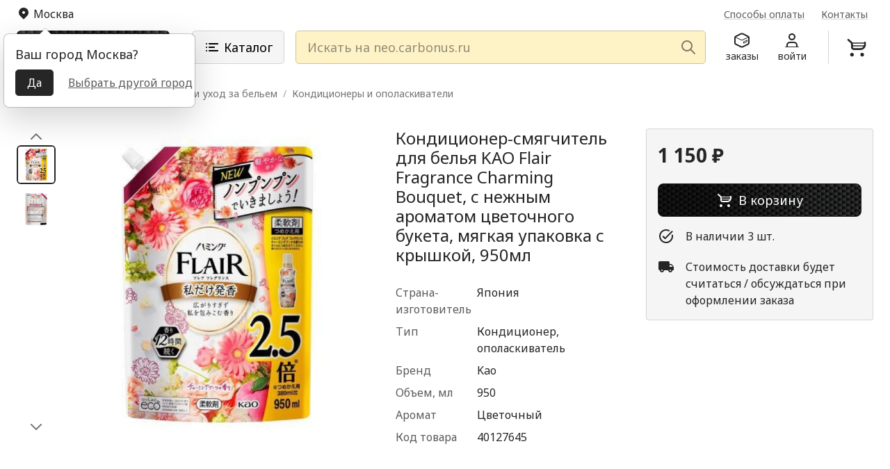

--- FILE ---
content_type: text/html; charset=UTF-8
request_url: https://neo.carbonus.ru/view/f16a840b493d03
body_size: 34537
content:
<!DOCTYPE html>
<html lang="ru">
<head>
    <meta charset="UTF-8">
    <meta name="viewport"
          content="width=device-width, user-scalable=no, initial-scale=1.0, maximum-scale=1.0, minimum-scale=1.0">
    <meta http-equiv="X-UA-Compatible" content="ie=edge">

            <meta name="description" content="">
        <meta name="keywords" content="">
    
    <title>Кондиционер-смягчитель для белья KAO Flair Fragrance Charming Bouquet, с нежным ароматом цветочного букета, мягкая упаковка с крышкой, 950мл, купить в интернет-магазине neo.carbonus.ru с доставкой по всей России.</title>

    <link rel="preconnect" href="https://fonts.googleapis.com">
    <link rel="preconnect" href="https://fonts.gstatic.com" crossorigin>
    <link href="https://fonts.googleapis.com/css2?family=Noto+Sans:wght@400;700&display=swap" rel="stylesheet">

    <!-- Bootstrap Core CSS -->
    <link rel="stylesheet" href="/build/style.3a68005a.css">

    <link rel="stylesheet" href="/build/standalone.366ba61d.css">
    <link rel="stylesheet" href="/build/cart_app.e2760556.css">
    <link rel="stylesheet" href="/build/app_header_nav_buttons.e0317f82.css">

    
    <script type="text/javascript">
    var _web_root ='';
    (function (window) {
        window.__env = window.__env || {};

        window.__env.TGRM_URL = 'https://t.me/NeoCarbonusBot';
        window.__env.TGRM_QR_URL = 'https://service.neo.carbonus.ru/telegram/QRCodeNeoCarbonusBot.png';
        window.__env.TGRM_QR_SVG_URL = 'https://service.neo.carbonus.ru/telegram/QRCodeNeoCarbonusBot.svg';

    })(window);
</script>
                                <!-- Global site tag (gtag.js) - Google Analytics -->
            <script async src="https://www.googletagmanager.com/gtag/js?id=G-SL0DX5G327"></script>
            <script>
                window.dataLayer = window.dataLayer || [];
                function gtag(){dataLayer.push(arguments);}
                gtag('js', new Date());

                gtag('config', 'G-SL0DX5G327');
            </script>

            <!-- Yandex.Metrika counter -->
                <script type="text/javascript" >
                    (function(m,e,t,r,i,k,a){m[i]=m[i]||function(){(m[i].a=m[i].a||[]).push(arguments)};
                        m[i].l=1*new Date();
                        for (var j = 0; j < document.scripts.length; j++) {if (document.scripts[j].src === r) { return; }}
                        k=e.createElement(t),a=e.getElementsByTagName(t)[0],k.async=1,k.src=r,a.parentNode.insertBefore(k,a)})
                    (window, document, "script", "https://mc.yandex.ru/metrika/tag.js", "ym");

                    ym(90689731, "init", {
                        clickmap:true,
                        trackLinks:true,
                        accurateTrackBounce:true,
                        webvisor:true,
                        trackHash:true
                    });
                </script>
                <noscript><div><img src="https://mc.yandex.ru/watch/90689731" style="position:absolute; left:-9999px;" alt="" /></div></noscript>
            <!-- /Yandex.Metrika counter -->            </head>
<body>
<div style="display: none">
    <svg xmlns="http://www.w3.org/2000/svg" xmlns:xlink="http://www.w3.org/1999/xlink">
        <symbol id="icon-profile" viewBox="0 0 24 24" fill="currentColor">
            <path fill-rule="evenodd" clip-rule="evenodd" d="M17 7C17 9.76142 14.7614 12 12 12C9.23858 12 7 9.76142 7 7C7 4.23858 9.23858 2 12 2C14.7614 2 17 4.23858 17 7ZM15 7C15 8.65685 13.6569 10 12 10C10.3431 10 9 8.65685 9 7C9 5.34315 10.3431 4 12 4C13.6569 4 15 5.34315 15 7Z"/>
            <path fill-rule="evenodd" clip-rule="evenodd" d="M2.5 21H4V19C4 16.2386 6.23858 14 9 14H15C17.7614 14 20 16.2386 20 19V21H21.5C21.7761 21 22 21.2239 22 21.5C22 21.7761 21.7761 22 21.5 22H2.5C2.22386 22 2 21.7761 2 21.5C2 21.2239 2.22386 21 2.5 21ZM9 16C7.34315 16 6 17.3431 6 19V21H18V19C18 17.3431 16.6569 16 15 16H9Z"/>
        </symbol>
        <symbol id="icon-orders" viewBox="0 0 24 24" fill="currentColor">
            <path fill-rule="evenodd" clip-rule="evenodd" d="M9.76393 2.00003C11.1716 1.29621 12.8284 1.29621 14.2361 2.00003L21.3416 5.55282C22.358 6.06099 23 7.09978 23 8.2361V15.764C23 16.9003 22.358 17.9391 21.3416 18.4472L14.2361 22C12.8284 22.7039 11.1716 22.7038 9.76393 22L2.65836 18.4472C1.64201 17.9391 1 16.9003 1 15.764V8.2361C1 7.09978 1.64201 6.06099 2.65836 5.55282L9.76393 2.00003ZM13.3416 3.78889C12.4971 3.3666 11.5029 3.3666 10.6584 3.78889L3.55279 7.34167C3.51848 7.35883 3.48545 7.37779 3.4538 7.39842L11.358 11.1425C11.7645 11.3351 12.2359 11.3351 12.6423 11.1425L20.5464 7.39852C20.5147 7.37785 20.4816 7.35885 20.4472 7.34167L13.3416 3.78889ZM21 8.29015L13.0704 12.0463C12.393 12.3672 11.6074 12.3672 10.93 12.0463L3 8.28998V15.764C3 16.1427 3.214 16.489 3.55279 16.6584L10.6584 20.2112C11.5029 20.6335 12.4971 20.6335 13.3416 20.2112L20.4472 16.6584C20.786 16.489 21 16.1427 21 15.764V8.29015ZM19.7629 11.3247C19.9103 11.4158 20 11.5767 20 11.75V13.75C20 13.9394 19.893 14.1125 19.7236 14.1972L14.7236 16.6972C14.5686 16.7747 14.3845 16.7664 14.2371 16.6753C14.0897 16.5842 14 16.4233 14 16.25V14.25C14 14.0606 14.107 13.8875 14.2764 13.8028L19.2764 11.3028C19.4314 11.2253 19.6155 11.2336 19.7629 11.3247ZM15 14.559V15.441L19 13.441V12.559L15 14.559Z"/>
        </symbol>
        <symbol id="icon-cart" viewBox="0 0 24 24" fill="currentColor">
            <path fill-rule="evenodd" clip-rule="evenodd" d="M2.24744 3.34151C2.61112 2.92587 3.24288 2.88375 3.65852 3.24744L6.63403 5.85101C7.00852 6.17869 7.31412 6.56922 7.54057 7L20 7.00001C20 6.44773 20.4477 6.00001 21 6.00001C21.5523 6.00001 22 6.44773 22 7.00001V9.00001C22 12.3137 19.3137 15 16 15H9.00001C7.34316 15 6.00001 13.6569 6.00001 12V8.86132C6.00001 8.28459 5.75105 7.73594 5.31702 7.35617L2.34151 4.75259C1.92587 4.38891 1.88375 3.75715 2.24744 3.34151ZM8.00001 8.86132C8.00001 8.56908 7.96805 8.28045 7.90621 8H20V9.00001C20 9.34531 19.9563 9.68038 19.874 10H8.00001V8.86132ZM8.00001 11V12C8.00001 12.5523 8.44773 13 9.00001 13H16C17.4806 13 18.7733 12.1956 19.4649 11H8.00001ZM9 20C9 21.1046 8.10457 22 7 22C5.89543 22 5 21.1046 5 20C5 18.8954 5.89543 18 7 18C8.10457 18 9 18.8954 9 20ZM18 22C19.1046 22 20 21.1046 20 20C20 18.8954 19.1046 18 18 18C16.8954 18 16 18.8954 16 20C16 21.1046 16.8954 22 18 22Z"/>
        </symbol>
        <symbol id="icon-menu" viewBox="0 0 24 24" fill="currentColor">
            <path fill-rule="evenodd" clip-rule="evenodd" d="M3 7C3 6.44772 3.44772 6 4 6H20C20.5523 6 21 6.44772 21 7C21 7.55228 20.5523 8 20 8H4C3.44772 8 3 7.55228 3 7ZM3 12C3 11.4477 3.44772 11 4 11H20C20.5523 11 21 11.4477 21 12C21 12.5523 20.5523 13 20 13H4C3.44772 13 3 12.5523 3 12ZM4 16C3.44772 16 3 16.4477 3 17C3 17.5523 3.44772 18 4 18H20C20.5523 18 21 17.5523 21 17C21 16.4477 20.5523 16 20 16H4Z"/>
        </symbol>
        <symbol id="icon-chevron-left" viewBox="0 0 24 24" fill="none" stroke="currentColor">
            <path stroke-width="2" stroke-linecap="round" stroke-linejoin="round" d="M15.75 19.5L8.25 12l7.5-7.5" />
        </symbol>
        <symbol id="icon-chevron-right" viewBox="0 0 24 24" fill="none" stroke="currentColor">
            <path stroke-width="2" stroke-linecap="round" stroke-linejoin="round" d="M8.25 4.5l7.5 7.5-7.5 7.5" />
        </symbol>
        <symbol id="icon-plus" viewBox="0 0 24 24" fill="none" stroke="currentColor">
            <path stroke-width="2" stroke-linecap="round" stroke-linejoin="round" d="M12 6v12m6-6H6" />
        </symbol>
        <symbol id="icon-minus" viewBox="0 0 24 24" fill="none" stroke="currentColor">
            <path stroke-width="2" stroke-linecap="round" stroke-linejoin="round" d="M18 12H6" />
        </symbol>
        <symbol id="icon-ok" viewBox="0 0 24 24" fill="none" stroke="currentColor">
            <path d="M5.33325 11L10.3333 16L19.3333 7" stroke-width="2" stroke-linecap="round" stroke-linejoin="round"/>
        </symbol>
        <symbol id="icon-categories" viewBox="0 0 24 24" fill="currentColor">
            <path fill-rule="evenodd" clip-rule="evenodd" d="M4 6C3.44772 6 3 6.44772 3 7C3 7.55228 3.44772 8 4 8C4.55228 8 5 7.55228 5 7C5 6.44772 4.55228 6 4 6ZM8 6C7.44772 6 7 6.44772 7 7C7 7.55228 7.44772 8 8 8H20C20.5523 8 21 7.55228 21 7C21 6.44772 20.5523 6 20 6H8ZM8 11C7.44772 11 7 11.4477 7 12C7 12.5523 7.44772 13 8 13H15C15.5523 13 16 12.5523 16 12C16 11.4477 15.5523 11 15 11H8ZM7 17C7 16.4477 7.44772 16 8 16H20C20.5523 16 21 16.4477 21 17C21 17.5523 20.5523 18 20 18H8C7.44772 18 7 17.5523 7 17ZM3 12C3 11.4477 3.44772 11 4 11C4.55228 11 5 11.4477 5 12C5 12.5523 4.55228 13 4 13C3.44772 13 3 12.5523 3 12ZM4 16C3.44772 16 3 16.4477 3 17C3 17.5523 3.44772 18 4 18C4.55228 18 5 17.5523 5 17C5 16.4477 4.55228 16 4 16Z"/>
        </symbol>
        <symbol id="icon-arrow-left" viewBox="0 0 24 24" fill="none" stroke="currentColor">
            <path stroke-width="2" stroke-linecap="round" stroke-linejoin="round" d="M10.5 19.5L3 12m0 0l7.5-7.5M3 12h18" />
        </symbol>
        <symbol id="icon-location" viewBox="0 0 24 24" fill="none" stroke="currentColor" stroke-width="2">
            <path stroke-linecap="round" stroke-linejoin="round" d="M15 10.5a3 3 0 11-6 0 3 3 0 016 0z" />
            <path stroke-linecap="round" stroke-linejoin="round" d="M19.5 10.5c0 7.142-7.5 11.25-7.5 11.25S4.5 17.642 4.5 10.5a7.5 7.5 0 1115 0z" />
        </symbol>
        <symbol id="icon-location-fill" viewBox="0 0 20 20" fill="currentColor">
            <path fill-rule="evenodd" clip-rule="evenodd" d="M5.05002 3.05036C6.36284 1.73754 8.14341 1 10 1C11.8566 1 13.6372 1.73754 14.95 3.05036C16.2628 4.36318 17.0004 6.14375 17.0004 8.00036C17.0004 9.85697 16.2628 11.6375 14.95 12.9504L10 17.9004L5.05002 12.9504C4.39993 12.3003 3.88425 11.5286 3.53242 10.6793C3.1806 9.82998 2.99951 8.91967 2.99951 8.00036C2.99951 7.08104 3.1806 6.17073 3.53242 5.32141C3.88425 4.47208 4.39993 3.70038 5.05002 3.05036V3.05036ZM10 10.0004C10.5304 10.0004 11.0392 9.78964 11.4142 9.41457C11.7893 9.0395 12 8.53079 12 8.00036C12 7.46992 11.7893 6.96122 11.4142 6.58614C11.0392 6.21107 10.5304 6.00036 10 6.00036C9.46958 6.00036 8.96088 6.21107 8.5858 6.58614C8.21073 6.96122 8.00002 7.46992 8.00002 8.00036C8.00002 8.53079 8.21073 9.0395 8.5858 9.41457C8.96088 9.78964 9.46958 10.0004 10 10.0004Z"/>
        </symbol>
        <symbol id="icon-exit" viewBox="0 0 24 24" fill="none" stroke="currentColor" stroke-width="2">
            <path stroke-linecap="round" stroke-linejoin="round" d="M15.75 9V5.25A2.25 2.25 0 0013.5 3h-6a2.25 2.25 0 00-2.25 2.25v13.5A2.25 2.25 0 007.5 21h6a2.25 2.25 0 002.25-2.25V15M12 9l-3 3m0 0l3 3m-3-3h12.75" />
        </symbol>
        <symbol id="icon-info" viewBox="0 0 24 24" fill="none" stroke="currentColor" stroke-width="2">
            <path stroke-linecap="round" stroke-linejoin="round" d="M11.25 11.25l.041-.02a.75.75 0 011.063.852l-.708 2.836a.75.75 0 001.063.853l.041-.021M21 12a9 9 0 11-18 0 9 9 0 0118 0zm-9-3.75h.008v.008H12V8.25z" />
        </symbol>
        <symbol id="icon-delivery" viewBox="0 0 24 24" fill="currentColor">
            <path fill-rule="evenodd" clip-rule="evenodd" d="M1.87001 5.78626C1.98215 4.21634 3.28847 3 4.86239 3H13.8522C15.5932 3 16.9686 4.47714 16.8446 6.21374L16.7884 7H18.8915C19.9259 7 20.8873 7.53286 21.4355 8.41L22.9957 10.9063C23.3388 11.4552 23.4951 12.1004 23.4413 12.7455L23.1494 16.2491C23.0198 17.804 21.72 19 20.1597 19H19.8293C19.4175 20.1652 18.3062 21 17 21C15.6938 21 14.5825 20.1652 14.1707 19H9.82929C9.41746 20.1652 8.30622 21 7 21C5.69378 21 4.58254 20.1652 4.17071 19H4.1481C2.40708 19 1.03168 17.5229 1.15573 15.7863L1.35475 13H0.5C0.223858 13 0 12.7761 0 12.5C0 12.2239 0.223858 12 0.5 12H1.42617L1.4976 11H0.5C0.223858 11 0 10.7761 0 10.5C0 10.2239 0.223858 10 0.5 10H1.56903L1.87001 5.78626ZM19.8293 17C19.4175 15.8348 18.3062 15 17 15C16.7264 15 16.4613 15.0366 16.2095 15.1053L16.3598 13H21.4132L21.1563 16.083C21.1131 16.6013 20.6798 17 20.1597 17H19.8293ZM9.82929 17C9.41746 15.8348 8.30622 15 7 15C5.69378 15 4.58254 15.8348 4.17071 17H4.1481C3.56776 17 3.1093 16.5076 3.15065 15.9288L3.35984 13H6.5C6.77614 13 7 12.7761 7 12.5C7 12.2239 6.77614 12 6.5 12H3.43127L3.5027 11H6.5C6.77614 11 7 10.7761 7 10.5C7 10.2239 6.77614 10 6.5 10H3.57413L3.86493 5.92875C3.90231 5.40545 4.33775 5 4.86239 5H13.8522C14.4325 5 14.891 5.49238 14.8497 6.07125L14.1354 16.0712C14.098 16.5946 13.6626 17 13.1379 17H9.82929ZM21.3198 12C21.3134 11.9887 21.3066 11.9774 21.2997 11.9663L19.7395 9.47C19.5568 9.17762 19.2363 9 18.8915 9H16.6456L16.4313 12H21.3198ZM8 18C8 18.5523 7.55228 19 7 19C6.44772 19 6 18.5523 6 18C6 17.4477 6.44772 17 7 17C7.55228 17 8 17.4477 8 18ZM17 19C17.5523 19 18 18.5523 18 18C18 17.4477 17.5523 17 17 17C16.4477 17 16 17.4477 16 18C16 18.5523 16.4477 19 17 19Z"/>
        </symbol>
        <symbol id="icon-card" viewBox="0 0 24 24" fill="currentColor">
            <path d="M5 15.5C5 15.2239 5.22386 15 5.5 15H9.5C9.77614 15 10 15.2239 10 15.5C10 15.7761 9.77614 16 9.5 16H5.5C5.22386 16 5 15.7761 5 15.5Z"/>
            <path d="M11 15.5C11 15.2239 11.2239 15 11.5 15H13.5C13.7761 15 14 15.2239 14 15.5C14 15.7761 13.7761 16 13.5 16H11.5C11.2239 16 11 15.7761 11 15.5Z"/>
            <path fill-rule="evenodd" clip-rule="evenodd" d="M4 4C2.34315 4 1 5.34315 1 7V17C1 18.6569 2.34315 20 4 20H20C21.6569 20 23 18.6569 23 17V7C23 5.34315 21.6569 4 20 4H4ZM21 9V7C21 6.44772 20.5523 6 20 6H4C3.44772 6 3 6.44772 3 7V9H21ZM3 11V17C3 17.5523 3.44772 18 4 18H20C20.5523 18 21 17.5523 21 17V11H3Z"/>
        </symbol>
        <symbol id="icon-card-paid" viewBox="0 0 24 24" fill="currentColor">
            <path d="M3 7C3 6.44772 3.44772 6 4 6H19C19.5523 6 20 5.55228 20 5C20 4.44772 19.5523 4 19 4H4C2.34315 4 1 5.34315 1 7V17C1 18.6569 2.34315 20 4 20H20C21.6569 20 23 18.6569 23 17V13C23 12.4477 22.5523 12 22 12C21.4477 12 21 12.4477 21 13V17C21 17.5523 20.5523 18 20 18H4C3.44772 18 3 17.5523 3 17V11H10C10.5523 11 11 10.5523 11 10C11 9.44772 10.5523 9 10 9H3V7Z"/>
            <path d="M5 15.5C5 15.2239 5.22386 15 5.5 15H9.5C9.77614 15 10 15.2239 10 15.5C10 15.7761 9.77614 16 9.5 16H5.5C5.22386 16 5 15.7761 5 15.5Z"/>
            <path d="M11 15.5C11 15.2239 11.2239 15 11.5 15H13.5C13.7761 15 14 15.2239 14 15.5C14 15.7761 13.7761 16 13.5 16H11.5C11.2239 16 11 15.7761 11 15.5Z"/>
            <path d="M17.7071 13.7071L23.7071 7.70711C24.0976 7.31658 24.0976 6.68342 23.7071 6.29289C23.3166 5.90237 22.6834 5.90237 22.2929 6.29289L17 11.5858L14.7071 9.29289C14.3166 8.90237 13.6834 8.90237 13.2929 9.29289C12.9024 9.68342 12.9024 10.3166 13.2929 10.7071L16.2929 13.7071C16.6834 14.0976 17.3166 14.0976 17.7071 13.7071Z"/>
        </symbol>
    </svg>
</div>


<div id="top-elements">
    <div id="topNavigation" class="container-xxl px-md-6">
        <div class="d-none d-md-block">
            <nav class="nav align-items-center">
                <div id="locationButton">
                                        <div class="nav-item nav-link d-inline-flex align-items-center px-0 fs-md-6 text-dark">
                        <svg class="d-inline-block align-top me-1 opacity-50" width="20" height="20">
                            <use href="#icon-location-fill" xlink:href="#icon-location-fill"></use>
                        </svg>
                        <span>&nbsp;</span>
                    </div>
                </div>
                <div class="d-flex fs-6 ms-auto">
                    <a href="/paymentmethods" class="nav-item nav-link ms-2 px-2 text-muted text-decoration-underline">
                        Способы оплаты
                    </a>
                    <a href="/contacts" class="nav-item nav-link ms-2 px-2 text-muted text-decoration-underline">
                        Контакты
                    </a>
                </div>
            </nav>
        </div>
    </div>
</div>

<header class="header">
    <div class="container-xxl px-md-6">
        <div class="row align-items-center justify-content-between g-0">
                        <div class="col-auto nav d-block d-md-none">
                <button type="button" class="nav-item nav-link" data-bs-toggle="offcanvas" data-bs-target="#navbar" aria-label="Меню">
                    <svg width="32" height="32"><use href="#icon-menu" xlink:href="#icon-menu"></use></svg>
                </button>
            </div>

                        <div class="col-auto">
                <a href="/" class="d-block">
                                            <img class="d-block"
                             src="/build/images/logotype-neo-2.3527a0f4.svg"
                             width="220"
                             height="48"
                             alt="neo.carbonus.ru"
                        >
                                        <span class="visually-hidden">neo.carbonus.ru</span>
                </a>
            </div>

                        <div class="col-lg order-3 order-lg-0 mt-4 mt-lg-0 ms-0 ms-lg-8">
                <div class="row gx-4">
                    <div class="col-auto d-none d-md-block">
                        <button type="button"
                                class="btn btn-hg btn-light px-3 px-md-4 border"
                                data-bs-toggle="offcanvas"
                                data-bs-target="#navbar"
                        >
                            <svg class="d-inline-block align-top" width="24" height="24">
                                <use href="#icon-categories" xlink:href="#icon-categories"></use>
                            </svg>
                            Каталог
                        </button>
                    </div>
                    <div class="col">
                                                
<div id="inputSearch">
    <form id="form_search" class="position-relative" action="/search"  >
        <input class="global-input form-control jc_autocomplete form-control-hg ps-4" style="padding-right: 2.1em!important;" type="text" id="qtext" name="qtext" value="" placeholder="Искать на neo.carbonus.ru" aria-label="Искать на neo.carbonus.ru"/>

        <div class="position-absolute inset-y-0 my-auto end-0 d-block">
            <button type="button" id="global_search_clear" class="btn d-inline-flex d-none flex-wrap h-100 align-content-center px-1" >
                <svg xmlns="http://www.w3.org/2000/svg" class="d-block opacity-50" height="1.2em" viewBox="0 0 384 512">
                    <!--! Font Awesome Free 6.4.2 by @fontawesome - https://fontawesome.com License - https://fontawesome.com/license (Commercial License) Copyright 2023 Fonticons, Inc. -->
                    <path d="M342.6 150.6c12.5-12.5 12.5-32.8 0-45.3s-32.8-12.5-45.3 0L192 210.7 86.6 105.4c-12.5-12.5-32.8-12.5-45.3 0s-12.5 32.8 0 45.3L146.7 256 41.4 361.4c-12.5 12.5-12.5 32.8 0 45.3s32.8 12.5 45.3 0L192 301.3 297.4 406.6c12.5 12.5 32.8 12.5 45.3 0s12.5-32.8 0-45.3L237.3 256 342.6 150.6z"/>
                </svg>
                <span class="visually-hidden">Очистить</span>
            </button>
            <button type="submit" class="btn d-inline-flex flex-wrap h-100 align-content-center ps-1">
                <svg class="d-block opacity-50" width="24" height="24" viewBox="0 0 24 24" fill="none" xmlns="http://www.w3.org/2000/svg">
                    <path stroke="#000" d="M21 21L15 15L21 21ZM17 10C17 10.9193 16.8189 11.8295 16.4672 12.6788C16.1154 13.5281 15.5998 14.2997 14.9497 14.9497C14.2997 15.5998 13.5281 16.1154 12.6788 16.4672C11.8295 16.8189 10.9193 17 10 17C9.08075 17 8.1705 16.8189 7.32122 16.4672C6.47194 16.1154 5.70026 15.5998 5.05025 14.9497C4.40024 14.2997 3.88463 13.5281 3.53284 12.6788C3.18106 11.8295 3 10.9193 3 10C3 8.14348 3.7375 6.36301 5.05025 5.05025C6.36301 3.7375 8.14348 3 10 3C11.8565 3 13.637 3.7375 14.9497 5.05025C16.2625 6.36301 17 8.14348 17 10Z" stroke-width="2" stroke-linecap="round" stroke-linejoin="round"/>
                </svg>
                <span class="visually-hidden">Найти</span>
            </button>
        </div>

    </form>
</div>
                    </div>
                </div>
            </div>

                        <div id="app_header_nav_buttons" class="col-auto ms-md-4">
                                <div class="nav">
                    <button type="button" class="nav-item nav-link d-none d-md-block">
                        <svg width="24" height="24"><use href="#icon-orders" xlink:href="#icon-orders"></use></svg>
                        <small class="d-none d-md-block">заказы</small>
                    </button>
                    <button type="button" class="nav-item nav-link d-none d-md-block">
                        <svg width="24" height="24"><use href="#icon-profile" xlink:href="#icon-profile"></use></svg>
                        <small class="d-none d-md-block">войти</small>
                    </button>
                    <div class="cart-header-button">
                        <button type="button" class="btn">
                            <svg width="32" height="32"><use href="#icon-cart" xlink:href="#icon-cart"></use></svg>
                        </button>
                    </div>
                </div>
            </div>
        </div>
    </div>
</header>

<main class="main">
        <!-- Category / Breadcrumbs -->
<div class="container-xxl px-md-6 mb-4">
        <nav class="breadcrumb mb-0">
                                                        <a href="/" class="breadcrumb-item">Главная</a>
                                                                                    <a href="/category/0c5ef5ffa1a5c5/bytovaya-himiya" class="breadcrumb-item">Бытовая химия</a>
                                                                                    <a href="/category/95c2c36c70c335/stirka-i-uhod-za-belem" class="breadcrumb-item">Стирка и уход за бельем</a>
                                                                                                                <a href="/category/d551dd44626de4/kondicionery-i-opolaskivateli" class="breadcrumb-item">Кондиционеры и ополаскиватели</a>
                                                                                
    </nav>

</div>

        <div itemscope itemtype="http://schema.org/Product" class="container-xxl px-md-6">
        <div class="row gx-0 py-6 row">
                        <div class="col-12 col-md-6 col-lg-7 col-xl-5 mb-8 mb-md-0">
                                    <div class="row flex-lg-nowrap gx-0">
                        <div class="col-12 col-lg order-1 position-relative mb-2 mb-lg-0">
                            
                                                        <div id="pdetails_photos" class="f-carousel">
                                                                    <div class="f-carousel__slide w-100">
                                        <a href="https://sel-n1.cdn.jc9.ru/filecpd.php?fo=[base64]&amp;tp=big&amp;sc=f1145&amp;ver=2" data-fancybox="gallery">
                                                                                        <div class="ratio ratio-1x1">
                                                <picture class="ratio ratio-1x1">
                                                                                                        <img class="img-fluid object-contain"
                                                         src="https://sel-n1.cdn.jc9.ru/filecpd.php?fo=[base64]&amp;tp=custom&amp;w=640&amp;h=640&amp;nocrop&amp;sc=ecc91&amp;ver=2"
                                                         alt="Кондиционер-смягчитель для белья KAO Flair Fragrance Charming Bouquet, с нежным ароматом цветочного букета, мягкая упаковка с крышкой, 950мл" />

                                                </picture>
                                            </div>
                                        </a>
                                    </div>
                                                                    <div class="f-carousel__slide w-100">
                                        <a href="https://sel-n1.cdn.jc9.ru/filecpd.php?fo=[base64]&amp;tp=big&amp;sc=59086&amp;ver=2" data-fancybox="gallery">
                                                                                        <div class="ratio ratio-1x1">
                                                <picture class="ratio ratio-1x1">
                                                                                                        <img class="img-fluid object-contain"
                                                         src="https://sel-n1.cdn.jc9.ru/filecpd.php?fo=[base64]&amp;tp=custom&amp;w=640&amp;h=640&amp;nocrop&amp;sc=d9d91&amp;ver=2"
                                                         alt="Кондиционер-смягчитель для белья KAO Flair Fragrance Charming Bouquet, с нежным ароматом цветочного букета, мягкая упаковка с крышкой, 950мл" />

                                                </picture>
                                            </div>
                                        </a>
                                    </div>
                                                            </div>
                        </div>

                                                                            <div class="col-12 col-lg-auto pe-lg-2 order-2 order-lg-0">
                                <button type="button" id="pdetails_photos_thumbnails_scroll_up" class="btn w-100 p-0 border-0 d-none d-lg-block position-relative disabled">
                                    <svg xmlns="http://www.w3.org/2000/svg" class="d-inline-block align-top" width="24" height="24" fill="none" viewBox="0 0 24 24" stroke="currentColor" stroke-width="2">
                                        <path stroke-linecap="round" stroke-linejoin="round" d="M5 15l7-7 7 7"></path>
                                    </svg>
                                </button>
                                <div id="pdetails_photos_thumbnails" class="pdetails-thumbs">
                                    <div class="row g-2">
                                                                                    <div class="col-2 col-lg-12 mb-2 mb-lg-1">
                                                <div class="ratio ratio-1x1 active" data-index="0">
                                                    <img src="https://sel-n1.cdn.jc9.ru/filecpd.php?fo=[base64]&amp;tp=custom&amp;w=180&amp;h=180&amp;sc=a0883&amp;ver=2"
                                                         data-middle="https://sel-n1.cdn.jc9.ru/filecpd.php?fo=[base64]&amp;tp=custom&amp;w=640&amp;h=640&amp;nocrop&amp;sc=ecc91&amp;ver=2"
                                                         data-real="https://sel-n1.cdn.jc9.ru/filecpd.php?fo=[base64]&amp;tp=big&amp;sc=f1145&amp;ver=2"
                                                         style="object-fit: contain;"
                                                         alt=""
                                                    >
                                                </div>
                                            </div>
                                                                                    <div class="col-2 col-lg-12 mb-2 mb-lg-1">
                                                <div class="ratio ratio-1x1" data-index="1">
                                                    <img src="https://sel-n1.cdn.jc9.ru/filecpd.php?fo=[base64]&amp;tp=custom&amp;w=180&amp;h=180&amp;sc=72794&amp;ver=2"
                                                         data-middle="https://sel-n1.cdn.jc9.ru/filecpd.php?fo=[base64]&amp;tp=custom&amp;w=640&amp;h=640&amp;nocrop&amp;sc=d9d91&amp;ver=2"
                                                         data-real="https://sel-n1.cdn.jc9.ru/filecpd.php?fo=[base64]&amp;tp=big&amp;sc=59086&amp;ver=2"
                                                         style="object-fit: contain;"
                                                         alt=""
                                                    >
                                                </div>
                                            </div>
                                                                            </div>
                                </div>
                                <button type="button" id="pdetails_photos_thumbnails_scroll_down" class="btn w-100 p-0 border-0 d-none d-lg-block position-relative disabled">
                                    <svg xmlns="http://www.w3.org/2000/svg" class="d-inline-block align-top" width="24" height="24" fill="none" viewBox="0 0 24 24" stroke="currentColor" stroke-width="2">
                                        <path stroke-linecap="round" stroke-linejoin="round" d="M19 9l-7 7-7-7"></path>
                                    </svg>
                                </button>
                            </div>
                                            </div>
                            </div>

                        <div class="col-12 col-md-6 col-lg-5 col-xl-7">
                <div class="row gx-0">
                    <div class="col-12 col-xl-6 ps-md-8 mb-8">
                        <h1 itemprop="name" class="mb-6 fs-2 fw-normal product_title">Кондиционер-смягчитель для белья KAO Flair Fragrance Charming Bouquet, с нежным ароматом цветочного букета, мягкая упаковка с крышкой, 950мл</h1>
                        <ul class="list-unstyled">
                                                                                                <li class="row gx-0 py-1">
                                        <div class="col-4 text-muted">Страна-изготовитель</div>
                                        <div class="col-8 ps-2">Япония</div>
                                    </li>
                                                                                                                                <li class="row gx-0 py-1">
                                        <div class="col-4 text-muted">Тип</div>
                                        <div class="col-8 ps-2">Кондиционер, ополаскиватель</div>
                                    </li>
                                                                                                                                <li class="row gx-0 py-1">
                                        <div class="col-4 text-muted">Бренд</div>
                                        <div class="col-8 ps-2">Kao</div>
                                    </li>
                                                                                                                                <li class="row gx-0 py-1">
                                        <div class="col-4 text-muted">Объем, мл</div>
                                        <div class="col-8 ps-2">950</div>
                                    </li>
                                                                                                                                <li class="row gx-0 py-1">
                                        <div class="col-4 text-muted">Аромат</div>
                                        <div class="col-8 ps-2">Цветочный</div>
                                    </li>
                                                                                                                        
                                                            <meta itemprop="brand" content="Kao" />
                            
                            <meta itemprop="sku" content="f16a840b493d03" />
                                                        <li class="row gx-0 py-1">
                                <div class="col-4 text-muted">Код товара</div>
                                <div class="col-8 ps-2 product_id">40127645</div>
                            </li>
                                                                                                            </ul>
                    </div>
                    <div class="col-12 col-xl-6 ps-md-8">
                        <div class="card bg-light">
                            <div itemprop="offers" itemscope itemtype="http://schema.org/Offer" class="card-body">
                                <meta itemprop="url" content="https://neo.carbonus.ru/view/f16a840b493d03?path=%2F%2Fview%2Ff16a840b493d03">
                                <meta itemprop="priceCurrency" content="RUB" />
                                <meta itemprop="price" content="1150" />
                                                                    <meta itemprop="availability" content="https://schema.org/OutOfStock" />
                                
                                <div class="d-flex align-items-center justify-content-between">
                                                                            <div class="fs-1 fw-bold" id="product_price">1 150 ₽</div>
                                                                        <div class="d-none">
                                        <button type="button" class="btn" disabled>
                                            <svg stroke="currentColor" width="24" height="24" viewBox="0 0 24 24" fill="none" xmlns="http://www.w3.org/2000/svg">
                                                <path d="M5 5C5 4.46957 5.21071 3.96086 5.58579 3.58579C5.96086 3.21071 6.46957 3 7 3H17C17.5304 3 18.0391 3.21071 18.4142 3.58579C18.7893 3.96086 19 4.46957 19 5V21L12 17.5L5 21V5Z" stroke-width="2" stroke-linecap="round" stroke-linejoin="round"/>
                                            </svg>
                                            <span class="visually-hidden">В избранное</span>
                                        </button>
                                    </div>
                                </div>
                                    <script src="/build/runtime.0d153eea.js" defer></script><script src="/build/692.23b22842.js" defer></script><script src="/build/361.038ca781.js" defer></script><script src="/build/151.6955c6e7.js" defer></script><script src="/build/796.05b875ff.js" defer></script><script src="/build/162.a8103063.js" defer></script><script src="/build/969.42c0a383.js" defer></script><script src="/build/561.cddeb21d.js" defer></script><script src="/build/365.2a16ebcf.js" defer></script><script src="/build/product_cart_button_app.596922fb.js" defer></script>
    <script>
        console.log('product_present_app must be added');
    </script>

    <link rel="stylesheet" href="/build/598.fa9c4c04.css">

<div id="product_cart_button">
    <div class="btn-cart placeholder-glow my-5">
        <button type="button" class="btn btn-dark disabled placeholder">
            <svg class="d-inline-block align-top me-2" width="24" height="24">
                <use href="#icon-cart" xlink:href="#icon-cart"></use>
            </svg>
            <span>В корзину</span>
        </button>
    </div>
</div>

<ul class="list-unstyled mb-0">
    <li class="row gx-4 mt-4">
        <div class="col-auto">
            <svg class="d-block" width="24" height="24" viewBox="0 0 24 24" fill="currentColor" xmlns="http://www.w3.org/2000/svg">
                <path d="M19.5 8H17V6C17 4.9 16.1 4 15 4H3C1.9 4 1 4.9 1 6V15C1 16.1 1.9 17 3 17C3 18.66 4.34 20 6 20C7.66 20 9 18.66 9 17H15C15 18.66 16.34 20 18 20C19.66 20 21 18.66 21 17H22C22.55 17 23 16.55 23 16V12.67C23 12.24 22.86 11.82 22.6 11.47L20.3 8.4C20.11 8.15 19.81 8 19.5 8ZM6 18C5.45 18 5 17.55 5 17C5 16.45 5.45 16 6 16C6.55 16 7 16.45 7 17C7 17.55 6.55 18 6 18ZM19.5 9.5L21.46 12H17V9.5H19.5ZM18 18C17.45 18 17 17.55 17 17C17 16.45 17.45 16 18 16C18.55 16 19 16.45 19 17C19 17.55 18.55 18 18 18Z"/>
            </svg>
        </div>
        <div class="col">
            Стоимость доставки будет считаться / обсуждаться при оформлении заказа
        </div>
    </li>
</ul>
                            </div>
                        </div>
                    </div>
                </div>
            </div>
        </div>
    </div>

        <div class="container-xxl px-md-6 pb-8 space-y-8">
        <div>
            <h3 class="mb-5 fs-2 fw-bold product_title">О товаре</h3>
            <div itemprop="description" class="leading-relaxed">
                                                            Кондиционер глубоко проникает и впечатывается в волокна ткани, технология арома-сенсоров реагирует на выделение пота, увеличение температуры тела и распространяет приятный аромат после стирки в течение 12 часов.<br/>
                                            Кондиционер обладает антибактериальным эффектом, придаёт белью воздушность и мягкость, снимает статическое электричество, предотвращает образование складок на белье после стирки. <br/>
                                            Сохраняет приятный аромат даже при сушке в помещении.<br/>
                                            Рекомендован для хлопка, шерсти, шёлка и синтетических тканей.<br/>
                                            Нежный и элегантный аромат цветочного букета.<br/>
                                                </div>
        </div>
                                                                                                                                        <div>
                    <h3 class="mb-5 fs-2 fw-bold product_title">Состав</h3>
                    <div itemprop="description" class="leading-relaxed">
                        Кондиционер глубоко проникает и впечатывается в волокна ткани, технология арома-сенсоров реагирует на выделение пота, увеличение температуры тела и распространяет приятный аромат после стирки в течение 12 часов.
Кондиционер обладает антибактериальным эффектом, придаёт белью воздушность и мягкость, снимает статическое электричество, предотвращает образование складок на белье после стирки. 
Сохраняет приятный аромат даже при сушке в помещении.
Рекомендован для хлопка, шерсти, шёлка и синтетических тканей.
Нежный и элегантный аромат цветочного букета.
                    </div>
                </div>
                        </div>

    
    </main>

<footer class="footer">
    <div class="container-xxl py-10 px-md-6">
        <div class="row">
            <div class="col-lg mb-6 mb-lg-0">
                Интернет магазин. Наличие. Цены.
                Оплата картами. Продается именно то,
                что представлено на фото. Доставка только по территории Российской Федерации.
            </div>
            <div class="col-md">
                <nav class="footer-nav nav flex-column mb-2 space-y-2">
                    <a href="/accountdetails" class="nav-item nav-link">Реквизиты</a>
                    <a href="/paymentmethods" class="nav-item nav-link">Способы оплаты</a>
                    <a href="/privacypolicy" class="nav-item nav-link">Политика конфиденциальности</a>
                    <!-- <a href="" class="nav-item nav-link">Книга жалоб и предложений</a> -->
                    <!-- <a href="" class="nav-item nav-link">Приложение для iOS и Android</a> -->
                </nav>
            </div>
            <div class="col-md">
                <nav class="footer-nav nav flex-column mb-2 space-y-2">
                    <a href="mailto:s@neo.carbonus.ru" class="nav-item nav-link">Обратная связь</a>
                    <a href="/contacts" class="nav-item nav-link">Контакты по заказам</a>
                </nav>
            </div>
            <div class="col-md">
                <nav class="footer-nav nav flex-column mb-2 space-y-2">
                    <div class="nav-item">
                        <a href="tel:+79854101509" class="nav-link text-decoration-none">+7 985 410-15-09</a>
                        <small class="d-block mt-1 opacity-50">с 10:00 до 19:00 по Москве</small>
                    </div>
                    <div class="nav-item">Контакты по сотрудничеству:</div>
                    <div class="nav-item">
                        <a href="tel:+79653359922" class="nav-link text-decoration-none">+7 965 335-99-22</a>
                        <small class="d-block mt-1 opacity-50">с 10:00 до 19:00 по Москве</small>
                    </div>
                    <a href="mailto:5222704@gmail.com" class="nav-item nav-link">Написать письмо</a>
                </nav>
            </div>
        </div>
    </div>
    <div class="d-flex py-4 bg-dark">
        <div class="container-xxl px-md-6 text-center">
            © neo.carbonus.ru 2022-2024. Информация, размещенная на сайте, не является публичной офертой.
        </div>
    </div>
</footer>

    <div id="navbar" class="offcanvas offcanvas-start" tabindex="-1">
        <div class="overflow-auto">
                        <div class="d-md-none">
                <div class="nav flex-column my-4">
                    <div id="locationButtonSide"></div>
                    <a href="/myprofile" class="nav-item nav-link text-dark">
                        <svg class="d-inline-block align-top me-2" width="24" height="24"><use xlink:href="#icon-profile"></use></svg>
                        Личный кабинет
                    </a>
                    <a href="/orders" class="nav-item nav-link text-dark">
                        <svg class="d-inline-block align-top me-2" width="24" height="24"><use xlink:href="#icon-orders"></use></svg>
                        Заказы
                    </a>
                                    </div>
                <hr class="my-0">
            </div>

                        <div>
                <h4 class="d-md-none mt-6 mb-0 px-4">Каталог</h4>

                <div class="categories">
                    <nav class="nav flex-column">
                                                                                    
                                <a href="/category/ad7ba455ee05ea/produkty-pitaniya"
                                   class="nav-item nav-link text-dark d-flex"
                                   data-toggle="category"
                                   data-category-id="12"
                                >
                                    Продукты питания                                                                             <svg class="d-block flex-shrink-0 ms-auto text-muted" width="20" height="24">
                                            <use href="#icon-chevron-right" xlink:href="#icon-chevron-right"></use>
                                        </svg>
                                                                    </a>
                                                                                                                
                                <a href="/category/1fd9fa809f80e8/novyj-god-2026"
                                   class="nav-item nav-link text-dark d-flex"
                                   data-toggle="category"
                                   data-category-id="16234"
                                >
                                    Новый Год 2026                                                                             <svg class="d-block flex-shrink-0 ms-auto text-muted" width="20" height="24">
                                            <use href="#icon-chevron-right" xlink:href="#icon-chevron-right"></use>
                                        </svg>
                                                                    </a>
                                                                                                                
                                <a href="/category/095534035adb85/akcionnyj-tovar"
                                   class="nav-item nav-link text-dark d-flex"
                                   data-toggle="category"
                                   data-category-id="1196"
                                >
                                    АКЦИОННЫЙ ТОВАР                                                                     </a>
                                                                                                                
                                <a href="/category/84108346adb3b9/santekhnika"
                                   class="nav-item nav-link text-dark d-flex"
                                   data-toggle="category"
                                   data-category-id="1200"
                                >
                                    Сантехника                                                                             <svg class="d-block flex-shrink-0 ms-auto text-muted" width="20" height="24">
                                            <use href="#icon-chevron-right" xlink:href="#icon-chevron-right"></use>
                                        </svg>
                                                                    </a>
                                                                                                                
                                <a href="/category/bb31ff802892b8/shiny-i-diski"
                                   class="nav-item nav-link text-dark d-flex"
                                   data-toggle="category"
                                   data-category-id="1217"
                                >
                                    Шины и диски                                                                             <svg class="d-block flex-shrink-0 ms-auto text-muted" width="20" height="24">
                                            <use href="#icon-chevron-right" xlink:href="#icon-chevron-right"></use>
                                        </svg>
                                                                    </a>
                                                                                                                
                                <a href="/category/724ed10750c7a1/ekhlektrika-i-svet"
                                   class="nav-item nav-link text-dark d-flex"
                                   data-toggle="category"
                                   data-category-id="1224"
                                >
                                    Электрика и свет                                                                             <svg class="d-block flex-shrink-0 ms-auto text-muted" width="20" height="24">
                                            <use href="#icon-chevron-right" xlink:href="#icon-chevron-right"></use>
                                        </svg>
                                                                    </a>
                                                                                                                
                                <a href="/category/ffb2139a398408/parfyumeriya"
                                   class="nav-item nav-link text-dark d-flex"
                                   data-toggle="category"
                                   data-category-id="11"
                                >
                                    Парфюмерия                                                                     </a>
                                                                                                                
                                <a href="/category/0c5ef5ffa1a5c5/bytovaya-himiya"
                                   class="nav-item nav-link text-dark d-flex"
                                   data-toggle="category"
                                   data-category-id="14"
                                >
                                    Бытовая химия                                                                             <svg class="d-block flex-shrink-0 ms-auto text-muted" width="20" height="24">
                                            <use href="#icon-chevron-right" xlink:href="#icon-chevron-right"></use>
                                        </svg>
                                                                    </a>
                                                                                                                                                                                                                            
                                <a href="/category/89243ed750ddbf/ekhlektronika"
                                   class="nav-item nav-link text-dark d-flex"
                                   data-toggle="category"
                                   data-category-id="88"
                                >
                                    Электроника                                                                             <svg class="d-block flex-shrink-0 ms-auto text-muted" width="20" height="24">
                                            <use href="#icon-chevron-right" xlink:href="#icon-chevron-right"></use>
                                        </svg>
                                                                    </a>
                                                                                                                
                                <a href="/category/90d0d5a915b690/sport"
                                   class="nav-item nav-link text-dark d-flex"
                                   data-toggle="category"
                                   data-category-id="107"
                                >
                                    Спорт                                                                             <svg class="d-block flex-shrink-0 ms-auto text-muted" width="20" height="24">
                                            <use href="#icon-chevron-right" xlink:href="#icon-chevron-right"></use>
                                        </svg>
                                                                    </a>
                                                                                                                
                                <a href="/category/19148b3ef00f50/hobbi-i-tvorchestvo"
                                   class="nav-item nav-link text-dark d-flex"
                                   data-toggle="category"
                                   data-category-id="170"
                                >
                                    Хобби и творчество                                                                             <svg class="d-block flex-shrink-0 ms-auto text-muted" width="20" height="24">
                                            <use href="#icon-chevron-right" xlink:href="#icon-chevron-right"></use>
                                        </svg>
                                                                    </a>
                                                                                                                
                                <a href="/category/31e67326ca7e0e/kancelyarskie-tovary"
                                   class="nav-item nav-link text-dark d-flex"
                                   data-toggle="category"
                                   data-category-id="171"
                                >
                                    Канцелярские товары                                                                     </a>
                                                                                                                
                                <a href="/category/7136fb3a8edf46/podarki-prazdniki"
                                   class="nav-item nav-link text-dark d-flex"
                                   data-toggle="category"
                                   data-category-id="183"
                                >
                                    Подарки, праздники                                                                             <svg class="d-block flex-shrink-0 ms-auto text-muted" width="20" height="24">
                                            <use href="#icon-chevron-right" xlink:href="#icon-chevron-right"></use>
                                        </svg>
                                                                    </a>
                                                                                                                
                                <a href="/category/695bc73c74fb5e/posuda-pribory"
                                   class="nav-item nav-link text-dark d-flex"
                                   data-toggle="category"
                                   data-category-id="194"
                                >
                                    Посуда, приборы                                                                             <svg class="d-block flex-shrink-0 ms-auto text-muted" width="20" height="24">
                                            <use href="#icon-chevron-right" xlink:href="#icon-chevron-right"></use>
                                        </svg>
                                                                    </a>
                                                                                                                
                                <a href="/category/d72459a5a37aa0/hoztovary"
                                   class="nav-item nav-link text-dark d-flex"
                                   data-toggle="category"
                                   data-category-id="189"
                                >
                                    Хозтовары                                                                     </a>
                                                                                                                
                                <a href="/category/f9d2e039f06f0c/instrument"
                                   class="nav-item nav-link text-dark d-flex"
                                   data-toggle="category"
                                   data-category-id="191"
                                >
                                    Инструмент                                                                             <svg class="d-block flex-shrink-0 ms-auto text-muted" width="20" height="24">
                                            <use href="#icon-chevron-right" xlink:href="#icon-chevron-right"></use>
                                        </svg>
                                                                    </a>
                                                                                                                
                                <a href="/category/8437c1d2e6fee2/moto"
                                   class="nav-item nav-link text-dark d-flex"
                                   data-toggle="category"
                                   data-category-id="2"
                                >
                                    Мото                                                                             <svg class="d-block flex-shrink-0 ms-auto text-muted" width="20" height="24">
                                            <use href="#icon-chevron-right" xlink:href="#icon-chevron-right"></use>
                                        </svg>
                                                                    </a>
                                                                                                                
                                <a href="/category/9ca87e0dea26a1/posuda-stolovye-pribory"
                                   class="nav-item nav-link text-dark d-flex"
                                   data-toggle="category"
                                   data-category-id="1177"
                                >
                                    Посуда, столовые приборы                                                                             <svg class="d-block flex-shrink-0 ms-auto text-muted" width="20" height="24">
                                            <use href="#icon-chevron-right" xlink:href="#icon-chevron-right"></use>
                                        </svg>
                                                                    </a>
                                                                                                                
                                <a href="/category/ef807200df9abf/odezhda-i-aksessuary"
                                   class="nav-item nav-link text-dark d-flex"
                                   data-toggle="category"
                                   data-category-id="1303"
                                >
                                    Одежда и аксессуары                                                                             <svg class="d-block flex-shrink-0 ms-auto text-muted" width="20" height="24">
                                            <use href="#icon-chevron-right" xlink:href="#icon-chevron-right"></use>
                                        </svg>
                                                                    </a>
                                                                                                                
                                <a href="/category/6bd773957a72f6/vodnaya-tekhnika"
                                   class="nav-item nav-link text-dark d-flex"
                                   data-toggle="category"
                                   data-category-id="16129"
                                >
                                    Водная техника                                                                     </a>
                                                                                                                
                                <a href="/category/b6e5596e7b5239/mebel"
                                   class="nav-item nav-link text-dark d-flex"
                                   data-toggle="category"
                                   data-category-id="16130"
                                >
                                    Мебель                                                                             <svg class="d-block flex-shrink-0 ms-auto text-muted" width="20" height="24">
                                            <use href="#icon-chevron-right" xlink:href="#icon-chevron-right"></use>
                                        </svg>
                                                                    </a>
                                                                                                                
                                <a href="/category/3714db5a714355/avtoaksessuary"
                                   class="nav-item nav-link text-dark d-flex"
                                   data-toggle="category"
                                   data-category-id="16144"
                                >
                                    Автоаксессуары                                                                             <svg class="d-block flex-shrink-0 ms-auto text-muted" width="20" height="24">
                                            <use href="#icon-chevron-right" xlink:href="#icon-chevron-right"></use>
                                        </svg>
                                                                    </a>
                                                                                                                
                                <a href="/category/a2309bd7c9f937/detskie-tovary"
                                   class="nav-item nav-link text-dark d-flex"
                                   data-toggle="category"
                                   data-category-id="220"
                                >
                                    Детские товары                                                                             <svg class="d-block flex-shrink-0 ms-auto text-muted" width="20" height="24">
                                            <use href="#icon-chevron-right" xlink:href="#icon-chevron-right"></use>
                                        </svg>
                                                                    </a>
                                                                                                                
                                <a href="/category/3bcc91fe547654/klimat-otoplenie-i-ventilyaciya"
                                   class="nav-item nav-link text-dark d-flex"
                                   data-toggle="category"
                                   data-category-id="1417"
                                >
                                    Климат, отопление и вентиляция                                                                             <svg class="d-block flex-shrink-0 ms-auto text-muted" width="20" height="24">
                                            <use href="#icon-chevron-right" xlink:href="#icon-chevron-right"></use>
                                        </svg>
                                                                    </a>
                                                                                                                
                                <a href="/category/4049846e2eb749/tekstil"
                                   class="nav-item nav-link text-dark d-flex"
                                   data-toggle="category"
                                   data-category-id="1166"
                                >
                                    Текстиль                                                                             <svg class="d-block flex-shrink-0 ms-auto text-muted" width="20" height="24">
                                            <use href="#icon-chevron-right" xlink:href="#icon-chevron-right"></use>
                                        </svg>
                                                                    </a>
                                                                                                                
                                <a href="/category/deb288e57778cb/grili-i-aksessuary"
                                   class="nav-item nav-link text-dark d-flex"
                                   data-toggle="category"
                                   data-category-id="1188"
                                >
                                    Грили и аксессуары                                                                             <svg class="d-block flex-shrink-0 ms-auto text-muted" width="20" height="24">
                                            <use href="#icon-chevron-right" xlink:href="#icon-chevron-right"></use>
                                        </svg>
                                                                    </a>
                                                                                                                                                                                                                            
                                <a href="/category/0db765ae5e7e64/krasota-i-gigiena"
                                   class="nav-item nav-link text-dark d-flex"
                                   data-toggle="category"
                                   data-category-id="10"
                                >
                                    Красота и гигиена                                                                             <svg class="d-block flex-shrink-0 ms-auto text-muted" width="20" height="24">
                                            <use href="#icon-chevron-right" xlink:href="#icon-chevron-right"></use>
                                        </svg>
                                                                    </a>
                                                                        </nav>
                </div>
            </div>

                        <div class="d-md-none">
                <hr class="my-0">
                <nav class="nav flex-column my-4">
                    <a href="/paymentmethods" class="nav-item nav-link text-dark">Способы оплаты</a>
                    <a href="/contacts" class="nav-item nav-link text-dark">Контакты</a>
                    <a href="/history" class="nav-item nav-link text-dark">История изменений</a>
                </nav>
            </div>
        </div>

                                            <div id="nav-subcategory-12" class="subcategories d-none">
                    <div class="d-flex d-md-none align-items-center py-2 px-3 border-bottom bg-light position-sticky top-0 z-1">
                        <button type="button" data-dismiss="subcategory" class="btn px-2 me-1">
                            <svg class="d-block" width="24" height="24">
                                <use href="#icon-arrow-left" xlink:href="#icon-arrow-left"></use>
                            </svg>
                        </button>
                        <a href="/category/ad7ba455ee05ea/produkty-pitaniya" class="fs-4 text-dark">
                            Продукты питания
                        </a>
                    </div>
                    <div class="p-6 py-md-6 px-md-8">
                                                                                    <div class="mb-6">
                                    <div class="mb-3">
                                        <a class="text-dark fw-bold mb-2" href="/category/41170786760a71/kolbasy-i-pashtety">Колбасы и паштеты </a>
                                                                            </div>
                                                                    </div>
                                                                                                                <div class="mb-6">
                                    <div class="mb-3">
                                        <a class="text-dark fw-bold mb-2" href="/category/e72dc08cffb64f/soki-vody-napitki">Соки, воды, напитки </a>
                                                                            </div>
                                                                            <ul class="list-unstyled">
                                                                                                                                                <li class="mb-2">
                                                        <a href="/category/61fb45cf9f569b/pitevaya-voda" class="text-muted">Питьевая вода </a>
                                                                                                            </li>
                                                                                                                                                                                                                                                                                                                                                                                                                                                                                    <li class="mb-2">
                                                        <a href="/category/4f290d0609b633/bezalkogolnye-napitki-soki" class="text-muted">Безалкогольные напитки, соки </a>
                                                                                                            </li>
                                                                                                                                    </ul>
                                                                    </div>
                                                                                                                                                                    <div class="mb-6">
                                    <div class="mb-3">
                                        <a class="text-dark fw-bold mb-2" href="/category/9c37e924349cf6/mikrozelen">Микрозелень </a>
                                                                            </div>
                                                                    </div>
                                                                                                                <div class="mb-6">
                                    <div class="mb-3">
                                        <a class="text-dark fw-bold mb-2" href="/category/b4560be63eb4c3/gurmekh">Гурмэ </a>
                                                                            </div>
                                                                            <ul class="list-unstyled">
                                                                                                                                                                                                                                            <li class="mb-2">
                                                        <a href="/category/4fff6f3983f3b3/sladosti" class="text-muted">Сладости </a>
                                                                                                            </li>
                                                                                                                                                                                                                                                                                            <li class="mb-2">
                                                        <a href="/category/9790ca3cc9ba9b/tryufelnye-produkty" class="text-muted">Трюфельные продукты </a>
                                                                                                            </li>
                                                                                                                                                                                                <li class="mb-2">
                                                        <a href="/category/c8dd59880eb625/pashtety" class="text-muted">Паштеты </a>
                                                                                                            </li>
                                                                                                                                                                                                <li class="mb-2">
                                                        <a href="/category/bb2f69cb50d36f/zapravki-i-konservirovannye-produkty" class="text-muted">Заправки и консервированные продукты </a>
                                                                                                            </li>
                                                                                                                                                                                                                                                                                            <li class="mb-2">
                                                        <a href="/category/ec79d7f29d691a/hlebcy" class="text-muted">Хлебцы </a>
                                                                                                            </li>
                                                                                                                                                                                                <li class="mb-2">
                                                        <a href="/category/db7ae5e17a597d/ekhksklyuzivnyj-chaj-i-kofe" class="text-muted">Эксклюзивный чай и кофе </a>
                                                                                                            </li>
                                                                                                                                                                                                <li class="mb-2">
                                                        <a href="/category/18ddd0bc173f5f/makaronnye-izdeliya-krupy" class="text-muted">Макаронные изделия, крупы </a>
                                                                                                            </li>
                                                                                                                                    </ul>
                                                                    </div>
                                                                                                                <div class="mb-6">
                                    <div class="mb-3">
                                        <a class="text-dark fw-bold mb-2" href="/category/bfa3bc9350ce48/chaj-kofe-kakao">Чай, кофе, какао </a>
                                                                            </div>
                                                                            <ul class="list-unstyled">
                                                                                                                                                <li class="mb-2">
                                                        <a href="/category/66007fafbbad00/chajnye-i-kofejnye-prinadlezhnosti" class="text-muted">Чайные и кофейные принадлежности </a>
                                                                                                            </li>
                                                                                                                                                                                                <li class="mb-2">
                                                        <a href="/category/ef1cef1539ce15/ekhksklyuzivnyj-chaj" class="text-muted">Эксклюзивный чай </a>
                                                                                                            </li>
                                                                                                                                                                                                <li class="mb-2">
                                                        <a href="/category/362b18800e5ec8/chaj" class="text-muted">Чай </a>
                                                                                                            </li>
                                                                                                                                                                                                <li class="mb-2">
                                                        <a href="/category/6ec81d6d4d67fd/kofe" class="text-muted">Кофе </a>
                                                                                                            </li>
                                                                                                                                                                                                <li class="mb-2">
                                                        <a href="/category/7faa743e02ee5c/kakao-goryachij-shokolad" class="text-muted">Какао, горячий шоколад </a>
                                                                                                            </li>
                                                                                                                                    </ul>
                                                                    </div>
                                                                                                                                                                    <div class="mb-6">
                                    <div class="mb-3">
                                        <a class="text-dark fw-bold mb-2" href="/category/7d3f1c7c40b3b4/masla-sousy-specii-sol">Масла, соусы, специи, соль </a>
                                                                            </div>
                                                                            <ul class="list-unstyled">
                                                                                                                                                <li class="mb-2">
                                                        <a href="/category/6eb3bdec7e7a10/rastitelnye-masla" class="text-muted">Растительные масла </a>
                                                                                                            </li>
                                                                                                                                                                                                <li class="mb-2">
                                                        <a href="/category/714673092a84b4/olivkovoe-maslo" class="text-muted">Оливковое масло </a>
                                                                                                            </li>
                                                                                                                                                                                                <li class="mb-2">
                                                        <a href="/category/8d5862b581d94b/sousy" class="text-muted">Соусы </a>
                                                                                                            </li>
                                                                                                                                                                                                <li class="mb-2">
                                                        <a href="/category/5c1a0cc80c3f87/specii-sol" class="text-muted">Специи, соль </a>
                                                                                                            </li>
                                                                                                                                    </ul>
                                                                    </div>
                                                                                                                <div class="mb-6">
                                    <div class="mb-3">
                                        <a class="text-dark fw-bold mb-2" href="/category/420fa1d7a0fd61/makaronnye-izdeliya-muka">Макаронные изделия, мука </a>
                                                                            </div>
                                                                            <ul class="list-unstyled">
                                                                                                                                                <li class="mb-2">
                                                        <a href="/category/f5f4e6c4fa6d5e/spagetti" class="text-muted">Спагетти </a>
                                                                                                            </li>
                                                                                                                                                                                                <li class="mb-2">
                                                        <a href="/category/fe76499317a034/penne-perya" class="text-muted">Пенне (перья) </a>
                                                                                                            </li>
                                                                                                                                                                                                <li class="mb-2">
                                                        <a href="/category/4366752cdc1c42/fuzilli-spiralki" class="text-muted">Фузилли (спиральки) </a>
                                                                                                            </li>
                                                                                                                                                                                                                                                                                                                                                                                        <li class="mb-2">
                                                        <a href="/category/6ad3411f9a1dda/trubochki" class="text-muted">Трубочки </a>
                                                                                                            </li>
                                                                                                                                                                                                                                                                                                                                                                                                                        </ul>
                                                                    </div>
                                                                                                                <div class="mb-6">
                                    <div class="mb-3">
                                        <a class="text-dark fw-bold mb-2" href="/category/5863db515f4730/hlebcy">Хлебцы </a>
                                                                            </div>
                                                                    </div>
                                                                                                                <div class="mb-6">
                                    <div class="mb-3">
                                        <a class="text-dark fw-bold mb-2" href="/category/edff209e40b165/krupy">Крупы </a>
                                                                            </div>
                                                                    </div>
                                                                                                                                                                                                                                                                            <div class="mb-6">
                                    <div class="mb-3">
                                        <a class="text-dark fw-bold mb-2" href="/category/d542d8068d4125/sladosti">Сладости </a>
                                                                            </div>
                                                                            <ul class="list-unstyled">
                                                                                                                                                                                                                                            <li class="mb-2">
                                                        <a href="/category/a10f58bf167d06/varene-dzhemy" class="text-muted">Варенье, джемы </a>
                                                                                                            </li>
                                                                                                                                                                                                <li class="mb-2">
                                                        <a href="/category/1ca62b8304b641/shokolad-i-shokoladnye-batonchiki" class="text-muted">Шоколад и шоколадные батончики </a>
                                                                                                            </li>
                                                                                                                                                                                                <li class="mb-2">
                                                        <a href="/category/4de9f6802b9718/pechene" class="text-muted">Печенье </a>
                                                                                                            </li>
                                                                                                                                                                                                <li class="mb-2">
                                                        <a href="/category/57cd4bc9fe64df/konfety" class="text-muted">Конфеты </a>
                                                                                                            </li>
                                                                                                                                                                                                                                                                                                                                                                                                                        </ul>
                                                                    </div>
                                                                                                                <div class="mb-6">
                                    <div class="mb-3">
                                        <a class="text-dark fw-bold mb-2" href="/category/4196d3f88c5338/konservaciya">Консервация </a>
                                                                            </div>
                                                                            <ul class="list-unstyled">
                                                                                                                                                <li class="mb-2">
                                                        <a href="/category/7ce1e5407cb2e0/griby-konservirovannye" class="text-muted">Грибы консервированные </a>
                                                                                                            </li>
                                                                                                                                                                                                <li class="mb-2">
                                                        <a href="/category/0f7016bc6283aa/frukty-konservirovannye" class="text-muted">Фрукты консервированные </a>
                                                                                                            </li>
                                                                                                                                                                                                <li class="mb-2">
                                                        <a href="/category/9235425f039325/konfityur" class="text-muted">Конфитюр </a>
                                                                                                            </li>
                                                                                                                                                                                                <li class="mb-2">
                                                        <a href="/category/988fde6780d90f/olivki-masliny" class="text-muted">Оливки, маслины </a>
                                                                                                            </li>
                                                                                                                                                                                                                                                                                            <li class="mb-2">
                                                        <a href="/category/68b8d7e8a08412/ovoshchnye-delikatesy" class="text-muted">Овощные деликатесы </a>
                                                                                                            </li>
                                                                                                                                                                                                <li class="mb-2">
                                                        <a href="/category/ed528caa816c72/myasnye-delikatesy" class="text-muted">Мясные деликатесы </a>
                                                                                                            </li>
                                                                                                                                    </ul>
                                                                    </div>
                                                                                                                <div class="mb-6">
                                    <div class="mb-3">
                                        <a class="text-dark fw-bold mb-2" href="/category/c8b1107603966d/snekhki-orekhi">Снэки, орехи </a>
                                                                            </div>
                                                                            <ul class="list-unstyled">
                                                                                                                                                <li class="mb-2">
                                                        <a href="/category/691b95563ee007/chipsy" class="text-muted">Чипсы </a>
                                                                                                            </li>
                                                                                                                                                                                                                                </ul>
                                                                    </div>
                                                                                                                <div class="mb-6">
                                    <div class="mb-3">
                                        <a class="text-dark fw-bold mb-2" href="/category/6ae0ed1450cb0d/hranenie-produktov">Хранение продуктов </a>
                                                                            </div>
                                                                    </div>
                                                                        </div>
                </div>
                                                <div id="nav-subcategory-16234" class="subcategories d-none">
                    <div class="d-flex d-md-none align-items-center py-2 px-3 border-bottom bg-light position-sticky top-0 z-1">
                        <button type="button" data-dismiss="subcategory" class="btn px-2 me-1">
                            <svg class="d-block" width="24" height="24">
                                <use href="#icon-arrow-left" xlink:href="#icon-arrow-left"></use>
                            </svg>
                        </button>
                        <a href="/category/1fd9fa809f80e8/novyj-god-2026" class="fs-4 text-dark">
                            Новый Год 2026
                        </a>
                    </div>
                    <div class="p-6 py-md-6 px-md-8">
                                                                                    <div class="mb-6">
                                    <div class="mb-3">
                                        <a class="text-dark fw-bold mb-2" href="/category/6e458d591a9d86/yolki-iskusstvennye">Ёлки искусственные </a>
                                                                            </div>
                                                                    </div>
                                                                                                                <div class="mb-6">
                                    <div class="mb-3">
                                        <a class="text-dark fw-bold mb-2" href="/category/8b36b2d238bac0/yolochnye-ukrasheniya">Ёлочные украшения </a>
                                                                            </div>
                                                                    </div>
                                                                                                                <div class="mb-6">
                                    <div class="mb-3">
                                        <a class="text-dark fw-bold mb-2" href="/category/9e9e03f365ad20/servirovka-prazdnichnogo-stola">Сервировка праздничного стола </a>
                                                                            </div>
                                                                    </div>
                                                                                                                <div class="mb-6">
                                    <div class="mb-3">
                                        <a class="text-dark fw-bold mb-2" href="/category/ec60d7414ece4d/podarochnaya-upakovka">Подарочная упаковка </a>
                                                                            </div>
                                                                    </div>
                                                                                                                <div class="mb-6">
                                    <div class="mb-3">
                                        <a class="text-dark fw-bold mb-2" href="/category/7827453c46e1a0/prazdnichnyj-dekor">Праздничный декор </a>
                                                                            </div>
                                                                    </div>
                                                                                                                <div class="mb-6">
                                    <div class="mb-3">
                                        <a class="text-dark fw-bold mb-2" href="/category/989c9a20904df8/idei-dlya-podarkov">Идеи для подарков </a>
                                                                            </div>
                                                                    </div>
                                                                                                                <div class="mb-6">
                                    <div class="mb-3">
                                        <a class="text-dark fw-bold mb-2" href="/category/99472da79ce77d/novogodnee-osveshchenie">Новогоднее освещение </a>
                                                                            </div>
                                                                            <ul class="list-unstyled">
                                                                                                                                                                                                                                                                                                                                                                                                                                                                    </ul>
                                                                    </div>
                                                                        </div>
                </div>
                                                                    <div id="nav-subcategory-1200" class="subcategories d-none">
                    <div class="d-flex d-md-none align-items-center py-2 px-3 border-bottom bg-light position-sticky top-0 z-1">
                        <button type="button" data-dismiss="subcategory" class="btn px-2 me-1">
                            <svg class="d-block" width="24" height="24">
                                <use href="#icon-arrow-left" xlink:href="#icon-arrow-left"></use>
                            </svg>
                        </button>
                        <a href="/category/84108346adb3b9/santekhnika" class="fs-4 text-dark">
                            Сантехника
                        </a>
                    </div>
                    <div class="p-6 py-md-6 px-md-8">
                                                                                    <div class="mb-6">
                                    <div class="mb-3">
                                        <a class="text-dark fw-bold mb-2" href="/category/b6b9affe4d776c/vanny">Ванны </a>
                                                                            </div>
                                                                    </div>
                                                                                                                <div class="mb-6">
                                    <div class="mb-3">
                                        <a class="text-dark fw-bold mb-2" href="/category/7d038e155afc8e/smesiteli">Смесители </a>
                                                                            </div>
                                                                    </div>
                                                                                                                <div class="mb-6">
                                    <div class="mb-3">
                                        <a class="text-dark fw-bold mb-2" href="/category/d5ea08c01aae90/unitazy-pissuary-bide-installyacii">Унитазы, писсуары, биде, инсталляции </a>
                                                                            </div>
                                                                    </div>
                                                                                                                <div class="mb-6">
                                    <div class="mb-3">
                                        <a class="text-dark fw-bold mb-2" href="/category/3c347c9b96375b/dushevye-sistemy">Душевые системы </a>
                                                                            </div>
                                                                    </div>
                                                                                                                <div class="mb-6">
                                    <div class="mb-3">
                                        <a class="text-dark fw-bold mb-2" href="/category/29d9a4c2d4e79f/dushevye-kabiny-i-ugolki">Душевые кабины и уголки </a>
                                                                            </div>
                                                                    </div>
                                                                                                                <div class="mb-6">
                                    <div class="mb-3">
                                        <a class="text-dark fw-bold mb-2" href="/category/ff3f7b605a4470/rakoviny-pedestaly">Раковины, пьедесталы </a>
                                                                            </div>
                                                                    </div>
                                                                                                                                                                    <div class="mb-6">
                                    <div class="mb-3">
                                        <a class="text-dark fw-bold mb-2" href="/category/39e101ae0377f4/mebel-i-zerkala-dlya-vannoj-komnaty">Мебель и зеркала для ванной комнаты </a>
                                                                            </div>
                                                                    </div>
                                                                                                                <div class="mb-6">
                                    <div class="mb-3">
                                        <a class="text-dark fw-bold mb-2" href="/category/bf8316864e19e3/aksessuary-dlya-vannoj-komnaty">Аксессуары для ванной комнаты </a>
                                                                            </div>
                                                                    </div>
                                                                                                                <div class="mb-6">
                                    <div class="mb-3">
                                        <a class="text-dark fw-bold mb-2" href="/category/54bb99436acd6d/inzhenernaya-santekhnika">Инженерная сантехника </a>
                                                                            </div>
                                                                    </div>
                                                                                                                                                                    <div class="mb-6">
                                    <div class="mb-3">
                                        <a class="text-dark fw-bold mb-2" href="/category/2210298e9ac7aa/svetilniki-dlya-vannoj-komnaty">Светильники для ванной комнаты </a>
                                                                            </div>
                                                                    </div>
                                                                        </div>
                </div>
                                                <div id="nav-subcategory-1217" class="subcategories d-none">
                    <div class="d-flex d-md-none align-items-center py-2 px-3 border-bottom bg-light position-sticky top-0 z-1">
                        <button type="button" data-dismiss="subcategory" class="btn px-2 me-1">
                            <svg class="d-block" width="24" height="24">
                                <use href="#icon-arrow-left" xlink:href="#icon-arrow-left"></use>
                            </svg>
                        </button>
                        <a href="/category/bb31ff802892b8/shiny-i-diski" class="fs-4 text-dark">
                            Шины и диски
                        </a>
                    </div>
                    <div class="p-6 py-md-6 px-md-8">
                                                                                    <div class="mb-6">
                                    <div class="mb-3">
                                        <a class="text-dark fw-bold mb-2" href="/category/b9de61e96e38cc/shiny">Шины </a>
                                                                            </div>
                                                                    </div>
                                                                                                                <div class="mb-6">
                                    <div class="mb-3">
                                        <a class="text-dark fw-bold mb-2" href="/category/7eebb41cd30f62/diski">Диски </a>
                                                                            </div>
                                                                    </div>
                                                                        </div>
                </div>
                                                <div id="nav-subcategory-1224" class="subcategories d-none">
                    <div class="d-flex d-md-none align-items-center py-2 px-3 border-bottom bg-light position-sticky top-0 z-1">
                        <button type="button" data-dismiss="subcategory" class="btn px-2 me-1">
                            <svg class="d-block" width="24" height="24">
                                <use href="#icon-arrow-left" xlink:href="#icon-arrow-left"></use>
                            </svg>
                        </button>
                        <a href="/category/724ed10750c7a1/ekhlektrika-i-svet" class="fs-4 text-dark">
                            Электрика и свет
                        </a>
                    </div>
                    <div class="p-6 py-md-6 px-md-8">
                                                                                    <div class="mb-6">
                                    <div class="mb-3">
                                        <a class="text-dark fw-bold mb-2" href="/category/eb2fc3299a0482/osveshchenie">Освещение </a>
                                                                            </div>
                                                                            <ul class="list-unstyled">
                                                                                                                                                                                                                                                                            </ul>
                                                                    </div>
                                                                                                                <div class="mb-6">
                                    <div class="mb-3">
                                        <a class="text-dark fw-bold mb-2" href="/category/f36c60a69fe468/lampy-lampochki">Лампы, лампочки </a>
                                                                            </div>
                                                                            <ul class="list-unstyled">
                                                                                                                                                                                                                                                                                                                                                                                                                                                                                                                                                                                                                                                                                                                                                                                                                    <li class="mb-2">
                                                        <a href="/category/e2a041fad29826/svetodiodnye-lampy" class="text-muted">Светодиодные лампы </a>
                                                                                                            </li>
                                                                                                                                                                                                                                                                                                                                                                                                                                                                                                                                                                                                                                                                                                                                                                                                                                                                                                                                                                                                </ul>
                                                                    </div>
                                                                                                                <div class="mb-6">
                                    <div class="mb-3">
                                        <a class="text-dark fw-bold mb-2" href="/category/da73f66ccec5c4/aksessuary-i-komplektuyushchie">Аксессуары и комплектующие </a>
                                                                            </div>
                                                                            <ul class="list-unstyled">
                                                                                                                                                <li class="mb-2">
                                                        <a href="/category/ca8e8289a6b34e/dlya-osveshcheniya" class="text-muted">Для освещения </a>
                                                                                                            </li>
                                                                                                                                    </ul>
                                                                    </div>
                                                                                                                <div class="mb-6">
                                    <div class="mb-3">
                                        <a class="text-dark fw-bold mb-2" href="/category/3274ae964d6b31/svetilniki">Светильники </a>
                                                                            </div>
                                                                            <ul class="list-unstyled">
                                                                                                                                                                                                                                                                                                                                                                                                                                                                                                                                                                                                                                                                                                                                                                                                                                                                                                                                                                                                                                                                                                        <li class="mb-2">
                                                        <a href="/category/742c2bcbe1c0a2/svetilniki-nastenno-potolochnye" class="text-muted">Светильники настенно-потолочные </a>
                                                                                                            </li>
                                                                                                                                                                                                                                                                                            <li class="mb-2">
                                                        <a href="/category/037df178f83220/podvesnye-svetilniki" class="text-muted">Подвесные светильники </a>
                                                                                                            </li>
                                                                                                                                                                                                                                                                                                                                                                                                                                                                                                                                                                                <li class="mb-2">
                                                        <a href="/category/7b215acfff35c5/nastolnye-lampy" class="text-muted">Настольные лампы </a>
                                                                                                            </li>
                                                                                                                                                                                                <li class="mb-2">
                                                        <a href="/category/ef20402e67ccf4/nochniki" class="text-muted">Ночники </a>
                                                                                                            </li>
                                                                                                                                                                                                                                                                                                                                                                                                                                                                                    <li class="mb-2">
                                                        <a href="/category/f828f00f81cbbd/lyustry" class="text-muted">Люстры </a>
                                                                                                            </li>
                                                                                                                                                                                                <li class="mb-2">
                                                        <a href="/category/28b2173c308889/torshery" class="text-muted">Торшеры </a>
                                                                                                            </li>
                                                                                                                                                                                                                                                                                                                                                                                        <li class="mb-2">
                                                        <a href="/category/09b52a52ce7170/fonari" class="text-muted">Фонари </a>
                                                                                                            </li>
                                                                                                                                                                                                                                </ul>
                                                                    </div>
                                                                                                                                                                                                                                                                                                                                                                                                                                                                                                        </div>
                </div>
                                                                    <div id="nav-subcategory-14" class="subcategories d-none">
                    <div class="d-flex d-md-none align-items-center py-2 px-3 border-bottom bg-light position-sticky top-0 z-1">
                        <button type="button" data-dismiss="subcategory" class="btn px-2 me-1">
                            <svg class="d-block" width="24" height="24">
                                <use href="#icon-arrow-left" xlink:href="#icon-arrow-left"></use>
                            </svg>
                        </button>
                        <a href="/category/0c5ef5ffa1a5c5/bytovaya-himiya" class="fs-4 text-dark">
                            Бытовая химия
                        </a>
                    </div>
                    <div class="p-6 py-md-6 px-md-8">
                                                                                    <div class="mb-6">
                                    <div class="mb-3">
                                        <a class="text-dark fw-bold mb-2" href="/category/c02efa301a6e84/uborka-i-chistyashchie-sredstva">Уборка и чистящие средства </a>
                                                                            </div>
                                                                            <ul class="list-unstyled">
                                                                                                                                                <li class="mb-2">
                                                        <a href="/category/ec34bfd91cb7fa/dlya-mytya-posudy" class="text-muted">Для мытья посуды </a>
                                                                                                            </li>
                                                                                                                                                                                                <li class="mb-2">
                                                        <a href="/category/6ce9429250e2e6/prinadlezhnosti-dlya-uborki" class="text-muted">Принадлежности для уборки </a>
                                                                                                            </li>
                                                                                                                                                                                                <li class="mb-2">
                                                        <a href="/category/8735998b2a46ed/dlya-vannoj-i-tualeta" class="text-muted">Для ванной и туалета </a>
                                                                                                            </li>
                                                                                                                                                                                                <li class="mb-2">
                                                        <a href="/category/d52280809d7c88/dlya-pola-kovrov-mebeli" class="text-muted">Для пола, ковров, мебели </a>
                                                                                                            </li>
                                                                                                                                                                                                <li class="mb-2">
                                                        <a href="/category/918051d98a7173/dlya-posudomoechnyh-mashin" class="text-muted">Для посудомоечных машин </a>
                                                                                                            </li>
                                                                                                                                                                                                <li class="mb-2">
                                                        <a href="/category/572eea950c2a3f/universalnye-sredstva" class="text-muted">Универсальные средства </a>
                                                                                                            </li>
                                                                                                                                                                                                <li class="mb-2">
                                                        <a href="/category/b7192bcf43b82d/dlya-stekol-i-zerkal" class="text-muted">Для стекол и зеркал </a>
                                                                                                            </li>
                                                                                                                                                                                                                                                                                            <li class="mb-2">
                                                        <a href="/category/7661161a348e16/osvezhiteli-vozduha-i-tekstilya" class="text-muted">Освежители воздуха и текстиля </a>
                                                                                                            </li>
                                                                                                                                                                                                <li class="mb-2">
                                                        <a href="/category/c9fd3558a1e19e/dlya-prochistki-trub" class="text-muted">Для прочистки труб </a>
                                                                                                            </li>
                                                                                                                                                                                                <li class="mb-2">
                                                        <a href="/category/237645adde6e0e/specialnye-sredstva" class="text-muted">Специальные средства </a>
                                                                                                            </li>
                                                                                                                                    </ul>
                                                                    </div>
                                                                                                                <div class="mb-6">
                                    <div class="mb-3">
                                        <a class="text-dark fw-bold mb-2" href="/category/95c2c36c70c335/stirka-i-uhod-za-belem">Стирка и уход за бельем </a>
                                                                            </div>
                                                                            <ul class="list-unstyled">
                                                                                                                                                <li class="mb-2">
                                                        <a href="/category/98de38918c96b2/zhidkosti-geli-dlya-stirki" class="text-muted">Жидкости, гели для стирки </a>
                                                                                                            </li>
                                                                                                                                                                                                <li class="mb-2">
                                                        <a href="/category/f9969840abd1b0/stiralnyj-poroshok" class="text-muted">Стиральный порошок </a>
                                                                                                            </li>
                                                                                                                                                                                                <li class="mb-2">
                                                        <a href="/category/d551dd44626de4/kondicionery-i-opolaskivateli" class="text-muted">Кондиционеры и ополаскиватели </a>
                                                                                                            </li>
                                                                                                                                                                                                                                                                                            <li class="mb-2">
                                                        <a href="/category/55c91b847cd5b0/pyatnovyvoditeli-otbelivateli-mylo" class="text-muted">Пятновыводители, отбеливатели, мыло </a>
                                                                                                            </li>
                                                                                                                                                                                                                                                                                                                                                                                        <li class="mb-2">
                                                        <a href="/category/c7cda81cb5e127/gladilnye-doski-sushilki-dlya-belya-aksessuary" class="text-muted">Гладильные доски, сушилки для белья, аксессуары </a>
                                                                                                            </li>
                                                                                                                                    </ul>
                                                                    </div>
                                                                                                                <div class="mb-6">
                                    <div class="mb-3">
                                        <a class="text-dark fw-bold mb-2" href="/category/2b36981fa4704c/uhod-za-obuvyu">Уход за обувью </a>
                                                                            </div>
                                                                    </div>
                                                                                                                <div class="mb-6">
                                    <div class="mb-3">
                                        <a class="text-dark fw-bold mb-2" href="/category/0fed358b86dc3d/sredstva-ot-nasekomyh">Средства от насекомых </a>
                                                                            </div>
                                                                    </div>
                                                                        </div>
                </div>
                                                                    <div id="nav-subcategory-88" class="subcategories d-none">
                    <div class="d-flex d-md-none align-items-center py-2 px-3 border-bottom bg-light position-sticky top-0 z-1">
                        <button type="button" data-dismiss="subcategory" class="btn px-2 me-1">
                            <svg class="d-block" width="24" height="24">
                                <use href="#icon-arrow-left" xlink:href="#icon-arrow-left"></use>
                            </svg>
                        </button>
                        <a href="/category/89243ed750ddbf/ekhlektronika" class="fs-4 text-dark">
                            Электроника
                        </a>
                    </div>
                    <div class="p-6 py-md-6 px-md-8">
                                                                                    <div class="mb-6">
                                    <div class="mb-3">
                                        <a class="text-dark fw-bold mb-2" href="/category/6ffd7a3feea877/kabeli-i-perekhodniki">Кабели и переходники </a>
                                                                            </div>
                                                                    </div>
                                                                                                                <div class="mb-6">
                                    <div class="mb-3">
                                        <a class="text-dark fw-bold mb-2" href="/category/9ae08180b9b4d8/portativnaya-akustika">Портативная акустика </a>
                                                                            </div>
                                                                    </div>
                                                                                                                <div class="mb-6">
                                    <div class="mb-3">
                                        <a class="text-dark fw-bold mb-2" href="/category/ec99814a3b6e55/naushniki-i-garnitury">Наушники и гарнитуры </a>
                                                                            </div>
                                                                    </div>
                                                                                                                <div class="mb-6">
                                    <div class="mb-3">
                                        <a class="text-dark fw-bold mb-2" href="/category/960e33e209dbc6/avtomobilnye-derzhateli">Автомобильные держатели </a>
                                                                            </div>
                                                                    </div>
                                                                                                                <div class="mb-6">
                                    <div class="mb-3">
                                        <a class="text-dark fw-bold mb-2" href="/category/5397b38399c700/zashchitnye-stekla">Защитные стекла </a>
                                                                            </div>
                                                                    </div>
                                                                                                                <div class="mb-6">
                                    <div class="mb-3">
                                        <a class="text-dark fw-bold mb-2" href="/category/d7b6d56842b78f/audio-kabeli-i-perekhodniki">Аудио-кабели и переходники </a>
                                                                            </div>
                                                                    </div>
                                                                                                                <div class="mb-6">
                                    <div class="mb-3">
                                        <a class="text-dark fw-bold mb-2" href="/category/a7cccc0953f198/batarejki-i-akkumulyatory">Батарейки и аккумуляторы </a>
                                                                            </div>
                                                                            <ul class="list-unstyled">
                                                                                                                                                <li class="mb-2">
                                                        <a href="/category/80f7ee4e34905f/batarejki" class="text-muted">Батарейки </a>
                                                                                                            </li>
                                                                                                                                                                                                <li class="mb-2">
                                                        <a href="/category/a86a9ae785db01/vneshnie-akkumulyatory" class="text-muted">Внешние аккумуляторы </a>
                                                                                                            </li>
                                                                                                                                    </ul>
                                                                    </div>
                                                                                                                <div class="mb-6">
                                    <div class="mb-3">
                                        <a class="text-dark fw-bold mb-2" href="/category/ba17c63ba15a60/zaryadnye-ustrojstva-i-dok-stancii">Зарядные устройства и док-станции </a>
                                                                            </div>
                                                                            <ul class="list-unstyled">
                                                                                                                                                <li class="mb-2">
                                                        <a href="/category/bdbb43102a7a32/avtomobilnye-zaryadnye-ustrojstva" class="text-muted">Автомобильные зарядные устройства </a>
                                                                                                            </li>
                                                                                                                                                                                                <li class="mb-2">
                                                        <a href="/category/8d0394eea1684f/setevye-zaryadnye-ustrojstva" class="text-muted">Сетевые зарядные устройства </a>
                                                                                                            </li>
                                                                                                                                                                                                                                                                                                                                                                                                                        </ul>
                                                                    </div>
                                                                        </div>
                </div>
                                                <div id="nav-subcategory-107" class="subcategories d-none">
                    <div class="d-flex d-md-none align-items-center py-2 px-3 border-bottom bg-light position-sticky top-0 z-1">
                        <button type="button" data-dismiss="subcategory" class="btn px-2 me-1">
                            <svg class="d-block" width="24" height="24">
                                <use href="#icon-arrow-left" xlink:href="#icon-arrow-left"></use>
                            </svg>
                        </button>
                        <a href="/category/90d0d5a915b690/sport" class="fs-4 text-dark">
                            Спорт
                        </a>
                    </div>
                    <div class="p-6 py-md-6 px-md-8">
                                                                                    <div class="mb-6">
                                    <div class="mb-3">
                                        <a class="text-dark fw-bold mb-2" href="/category/7afc4daaabb340/zimnij-sport">Зимний спорт </a>
                                                                            </div>
                                                                            <ul class="list-unstyled">
                                                                                                                                                                                                                                                                                                                                        <li class="mb-2">
                                                        <a href="/category/522ef58045cb08/lyzhi-i-komplekty" class="text-muted">Лыжи и комплекты </a>
                                                                                                            </li>
                                                                                                                                                                                                <li class="mb-2">
                                                        <a href="/category/caaa4ae11f35af/botinki-i-krepleniya-dlya-lyzh-i-snoubordov" class="text-muted">Ботинки и крепления для лыж и сноубордов </a>
                                                                                                            </li>
                                                                                                                                                                                                <li class="mb-2">
                                                        <a href="/category/51a80edfd0c0e9/tyubingi" class="text-muted">Тюбинги </a>
                                                                                                            </li>
                                                                                                                                                                                                <li class="mb-2">
                                                        <a href="/category/7f101412a73c58/lyzhnye-palki" class="text-muted">Лыжные палки </a>
                                                                                                            </li>
                                                                                                                                                                                                                                                                                            <li class="mb-2">
                                                        <a href="/category/d22aecee67cc56/hokkej" class="text-muted">Хоккей </a>
                                                                                                            </li>
                                                                                                                                                                                                <li class="mb-2">
                                                        <a href="/category/78eca6b63c9fda/aksessuary-i-chekhly-dlya-lyzh-snoubordov-i-botinok" class="text-muted">Аксессуары и чехлы для лыж, сноубордов и ботинок </a>
                                                                                                            </li>
                                                                                                                                                                                                                                </ul>
                                                                    </div>
                                                                                                                <div class="mb-6">
                                    <div class="mb-3">
                                        <a class="text-dark fw-bold mb-2" href="/category/c61e5d558b8b08/vodnyj-sport-i-otdyh-na-vode">Водный спорт и отдых на воде </a>
                                                                            </div>
                                                                    </div>
                                                                                                                <div class="mb-6">
                                    <div class="mb-3">
                                        <a class="text-dark fw-bold mb-2" href="/category/cdbc15f1a46c3e/bilyard">Бильярд </a>
                                                                            </div>
                                                                            <ul class="list-unstyled">
                                                                                                                                                <li class="mb-2">
                                                        <a href="/category/5a7b341ae170e4/stoly" class="text-muted">Столы </a>
                                                                                                            </li>
                                                                                                                                                                                                <li class="mb-2">
                                                        <a href="/category/6c383ee7520923/kii-i-drevki" class="text-muted">Кии и древки </a>
                                                                                                            </li>
                                                                                                                                                                                                <li class="mb-2">
                                                        <a href="/category/c3b3035e03855f/svetilniki" class="text-muted">Светильники </a>
                                                                                                            </li>
                                                                                                                                                                                                <li class="mb-2">
                                                        <a href="/category/447aa91320a307/shary" class="text-muted">Шары </a>
                                                                                                            </li>
                                                                                                                                                                                                <li class="mb-2">
                                                        <a href="/category/ca49075aa5706e/chekhly-i-tubusy" class="text-muted">Чехлы и тубусы </a>
                                                                                                            </li>
                                                                                                                                                                                                <li class="mb-2">
                                                        <a href="/category/6a07352942b810/aksessuary" class="text-muted">Аксессуары </a>
                                                                                                            </li>
                                                                                                                                                                                                <li class="mb-2">
                                                        <a href="/category/8f38f023791850/sukno" class="text-muted">Сукно </a>
                                                                                                            </li>
                                                                                                                                                                                                <li class="mb-2">
                                                        <a href="/category/6b3615cba32fc8/komplektuyushchie" class="text-muted">Комплектующие </a>
                                                                                                            </li>
                                                                                                                                    </ul>
                                                                    </div>
                                                                                                                <div class="mb-6">
                                    <div class="mb-3">
                                        <a class="text-dark fw-bold mb-2" href="/category/de27919250dfab/myachi">Мячи </a>
                                                                            </div>
                                                                    </div>
                                                                                                                <div class="mb-6">
                                    <div class="mb-3">
                                        <a class="text-dark fw-bold mb-2" href="/category/63a33ca75107e7/trenazhery">Тренажеры </a>
                                                                            </div>
                                                                            <ul class="list-unstyled">
                                                                                                                                                                                                                                                                                                                                                                                                                                                                                                                                                                                                                                                            </ul>
                                                                    </div>
                                                                                                                                                                    <div class="mb-6">
                                    <div class="mb-3">
                                        <a class="text-dark fw-bold mb-2" href="/category/ca6f00c0e54480/badminton">Бадминтон </a>
                                                                            </div>
                                                                    </div>
                                                                                                                                                                    <div class="mb-6">
                                    <div class="mb-3">
                                        <a class="text-dark fw-bold mb-2" href="/category/7e0c920438a15c/nastolnyj-tennis">Настольный теннис </a>
                                                                            </div>
                                                                            <ul class="list-unstyled">
                                                                                                                                                <li class="mb-2">
                                                        <a href="/category/0c2522cbbd3d2c/myachi" class="text-muted">Мячи </a>
                                                                                                            </li>
                                                                                                                                                                                                <li class="mb-2">
                                                        <a href="/category/7155fde614d2ac/raketki" class="text-muted">Ракетки </a>
                                                                                                            </li>
                                                                                                                                                                                                <li class="mb-2">
                                                        <a href="/category/2010f4e270d09b/stoly-i-oborudovanie" class="text-muted">Столы и оборудование </a>
                                                                                                            </li>
                                                                                                                                                                                                <li class="mb-2">
                                                        <a href="/category/1d250409872005/sumki-i-chekhly" class="text-muted">Сумки и чехлы </a>
                                                                                                            </li>
                                                                                                                                                                                                <li class="mb-2">
                                                        <a href="/category/e32c014d9c2435/nakladki" class="text-muted">Накладки </a>
                                                                                                            </li>
                                                                                                                                                                                                <li class="mb-2">
                                                        <a href="/category/bc25374a9968ec/osnovaniya" class="text-muted">Основания </a>
                                                                                                            </li>
                                                                                                                                                                                                <li class="mb-2">
                                                        <a href="/category/7ef17ffb0c1131/aksessuary" class="text-muted">Аксессуары </a>
                                                                                                            </li>
                                                                                                                                                                                                                                                                                            <li class="mb-2">
                                                        <a href="/category/7a16c74ec3b4f9/nabory" class="text-muted">Наборы </a>
                                                                                                            </li>
                                                                                                                                    </ul>
                                                                    </div>
                                                                                                                                                                    <div class="mb-6">
                                    <div class="mb-3">
                                        <a class="text-dark fw-bold mb-2" href="/category/cd9aea81f82f2c/nastolnye-sportivnye-igry">Настольные спортивные игры </a>
                                                                            </div>
                                                                            <ul class="list-unstyled">
                                                                                                                                                <li class="mb-2">
                                                        <a href="/category/4a5aa5e6060d84/aekhrohokkej" class="text-muted">Аэрохоккей </a>
                                                                                                            </li>
                                                                                                                                                                                                <li class="mb-2">
                                                        <a href="/category/cd19979798e42a/mini-futbol" class="text-muted">Мини-футбол </a>
                                                                                                            </li>
                                                                                                                                                                                                <li class="mb-2">
                                                        <a href="/category/c42bdca3c3997b/aksessuary-i-komplektuyushchie" class="text-muted">Аксессуары и комплектующие </a>
                                                                                                            </li>
                                                                                                                                                                                                <li class="mb-2">
                                                        <a href="/category/57e08380116328/nabory-dlya-pokera" class="text-muted">Наборы для покера </a>
                                                                                                            </li>
                                                                                                                                                                                                <li class="mb-2">
                                                        <a href="/category/f0e2a07b2e7edc/nardy-i-shahmaty" class="text-muted">Нарды и шахматы </a>
                                                                                                            </li>
                                                                                                                                    </ul>
                                                                    </div>
                                                                                                                                                                    <div class="mb-6">
                                    <div class="mb-3">
                                        <a class="text-dark fw-bold mb-2" href="/category/d5c9bcfd62b934/darts">Дартс </a>
                                                                            </div>
                                                                    </div>
                                                                                                                <div class="mb-6">
                                    <div class="mb-3">
                                        <a class="text-dark fw-bold mb-2" href="/category/b7416640532710/boks-i-edinoborstva">Бокс и единоборства </a>
                                                                            </div>
                                                                    </div>
                                                                                                                <div class="mb-6">
                                    <div class="mb-3">
                                        <a class="text-dark fw-bold mb-2" href="/category/2ce9cb4b79ee61/futbol">Футбол </a>
                                                                            </div>
                                                                    </div>
                                                                                                                <div class="mb-6">
                                    <div class="mb-3">
                                        <a class="text-dark fw-bold mb-2" href="/category/d8aef911de9310/massazhnoe-oborudovanie">Массажное оборудование </a>
                                                                            </div>
                                                                    </div>
                                                                                                                <div class="mb-6">
                                    <div class="mb-3">
                                        <a class="text-dark fw-bold mb-2" href="/category/a4c0d52602164d/velosport">Велоспорт </a>
                                                                            </div>
                                                                    </div>
                                                                        </div>
                </div>
                                                <div id="nav-subcategory-170" class="subcategories d-none">
                    <div class="d-flex d-md-none align-items-center py-2 px-3 border-bottom bg-light position-sticky top-0 z-1">
                        <button type="button" data-dismiss="subcategory" class="btn px-2 me-1">
                            <svg class="d-block" width="24" height="24">
                                <use href="#icon-arrow-left" xlink:href="#icon-arrow-left"></use>
                            </svg>
                        </button>
                        <a href="/category/19148b3ef00f50/hobbi-i-tvorchestvo" class="fs-4 text-dark">
                            Хобби и творчество
                        </a>
                    </div>
                    <div class="p-6 py-md-6 px-md-8">
                                                                                    <div class="mb-6">
                                    <div class="mb-3">
                                        <a class="text-dark fw-bold mb-2" href="/category/9d8ba2f63d6650/vyazanie">Вязание </a>
                                                                            </div>
                                                                    </div>
                                                                                                                <div class="mb-6">
                                    <div class="mb-3">
                                        <a class="text-dark fw-bold mb-2" href="/category/72e9176690e1bf/materialy-dlya-dekorirovaniya">Материалы для декорирования </a>
                                                                            </div>
                                                                    </div>
                                                                                                                <div class="mb-6">
                                    <div class="mb-3">
                                        <a class="text-dark fw-bold mb-2" href="/category/29b39b1347bf32/risovanie-lepka">Рисование, лепка </a>
                                                                            </div>
                                                                    </div>
                                                                                                                <div class="mb-6">
                                    <div class="mb-3">
                                        <a class="text-dark fw-bold mb-2" href="/category/b3bfd48d69f26c/shite">Шитье </a>
                                                                            </div>
                                                                    </div>
                                                                        </div>
                </div>
                                                                    <div id="nav-subcategory-183" class="subcategories d-none">
                    <div class="d-flex d-md-none align-items-center py-2 px-3 border-bottom bg-light position-sticky top-0 z-1">
                        <button type="button" data-dismiss="subcategory" class="btn px-2 me-1">
                            <svg class="d-block" width="24" height="24">
                                <use href="#icon-arrow-left" xlink:href="#icon-arrow-left"></use>
                            </svg>
                        </button>
                        <a href="/category/7136fb3a8edf46/podarki-prazdniki" class="fs-4 text-dark">
                            Подарки, праздники
                        </a>
                    </div>
                    <div class="p-6 py-md-6 px-md-8">
                                                                                    <div class="mb-6">
                                    <div class="mb-3">
                                        <a class="text-dark fw-bold mb-2" href="/category/5c77bb067967c6/vazy">Вазы </a>
                                                                            </div>
                                                                    </div>
                                                                                                                <div class="mb-6">
                                    <div class="mb-3">
                                        <a class="text-dark fw-bold mb-2" href="/category/6da0ca1f18b69c/idei-dlya-podarkov">Идеи для подарков </a>
                                                                            </div>
                                                                    </div>
                                                                                                                <div class="mb-6">
                                    <div class="mb-3">
                                        <a class="text-dark fw-bold mb-2" href="/category/640cd323451d40/aksessuary-dlya-prazdnikov">Аксессуары для праздников </a>
                                                                            </div>
                                                                    </div>
                                                                                                                <div class="mb-6">
                                    <div class="mb-3">
                                        <a class="text-dark fw-bold mb-2" href="/category/e5c99a35ce001a/yolki-iskusstvennye">Ёлки искусственные </a>
                                                                            </div>
                                                                    </div>
                                                                        </div>
                </div>
                                                <div id="nav-subcategory-194" class="subcategories d-none">
                    <div class="d-flex d-md-none align-items-center py-2 px-3 border-bottom bg-light position-sticky top-0 z-1">
                        <button type="button" data-dismiss="subcategory" class="btn px-2 me-1">
                            <svg class="d-block" width="24" height="24">
                                <use href="#icon-arrow-left" xlink:href="#icon-arrow-left"></use>
                            </svg>
                        </button>
                        <a href="/category/695bc73c74fb5e/posuda-pribory" class="fs-4 text-dark">
                            Посуда, приборы
                        </a>
                    </div>
                    <div class="p-6 py-md-6 px-md-8">
                                                                                    <div class="mb-6">
                                    <div class="mb-3">
                                        <a class="text-dark fw-bold mb-2" href="/category/470788366c01ff/vazy-i-dekor">Вазы и декор </a>
                                                                            </div>
                                                                    </div>
                                                                                                                <div class="mb-6">
                                    <div class="mb-3">
                                        <a class="text-dark fw-bold mb-2" href="/category/854c50ad46be44/kruzhki-stakany-i-bokaly">Кружки, стаканы и бокалы </a>
                                                                            </div>
                                                                    </div>
                                                                                                                <div class="mb-6">
                                    <div class="mb-3">
                                        <a class="text-dark fw-bold mb-2" href="/category/c054f185fedea8/kuhonnye-prinadlezhnosti">Кухонные принадлежности </a>
                                                                            </div>
                                                                    </div>
                                                                                                                <div class="mb-6">
                                    <div class="mb-3">
                                        <a class="text-dark fw-bold mb-2" href="/category/cbe6cc0e8e05b8/posuda-dlya-prigotovleniya">Посуда для приготовления </a>
                                                                            </div>
                                                                    </div>
                                                                                                                <div class="mb-6">
                                    <div class="mb-3">
                                        <a class="text-dark fw-bold mb-2" href="/category/633570848cdf6b/stolovaya-posuda">Столовая посуда </a>
                                                                            </div>
                                                                    </div>
                                                                                                                <div class="mb-6">
                                    <div class="mb-3">
                                        <a class="text-dark fw-bold mb-2" href="/category/95d63c9a65f188/stolovye-pribory">Столовые приборы </a>
                                                                            </div>
                                                                    </div>
                                                                                                                <div class="mb-6">
                                    <div class="mb-3">
                                        <a class="text-dark fw-bold mb-2" href="/category/8bc3c279a33e29/nozhi-i-razdelochnye-doski">Ножи и разделочные доски </a>
                                                                            </div>
                                                                    </div>
                                                                                                                <div class="mb-6">
                                    <div class="mb-3">
                                        <a class="text-dark fw-bold mb-2" href="/category/859bba0e3a6faa/chajniki-i-kofejniki">Чайники и кофейники </a>
                                                                            </div>
                                                                    </div>
                                                                                                                <div class="mb-6">
                                    <div class="mb-3">
                                        <a class="text-dark fw-bold mb-2" href="/category/7352f538427014/hranenie-produktov">Хранение продуктов </a>
                                                                            </div>
                                                                    </div>
                                                                        </div>
                </div>
                                                                    <div id="nav-subcategory-191" class="subcategories d-none">
                    <div class="d-flex d-md-none align-items-center py-2 px-3 border-bottom bg-light position-sticky top-0 z-1">
                        <button type="button" data-dismiss="subcategory" class="btn px-2 me-1">
                            <svg class="d-block" width="24" height="24">
                                <use href="#icon-arrow-left" xlink:href="#icon-arrow-left"></use>
                            </svg>
                        </button>
                        <a href="/category/f9d2e039f06f0c/instrument" class="fs-4 text-dark">
                            Инструмент
                        </a>
                    </div>
                    <div class="p-6 py-md-6 px-md-8">
                                                                                    <div class="mb-6">
                                    <div class="mb-3">
                                        <a class="text-dark fw-bold mb-2" href="/category/db31b2476bcea9/ekhlektroinstrument">Электроинструмент </a>
                                                                            </div>
                                                                            <ul class="list-unstyled">
                                                                                                                                                <li class="mb-2">
                                                        <a href="/category/dbcf323f22f280/prochij-ekhlektroinstrument" class="text-muted">Прочий электроинструмент </a>
                                                                                                            </li>
                                                                                                                                                                                                                                                                                            <li class="mb-2">
                                                        <a href="/category/2ef61b81069ab0/akkumulyatornye-otvyortki" class="text-muted">Аккумуляторные отвёртки </a>
                                                                                                            </li>
                                                                                                                                                                                                <li class="mb-2">
                                                        <a href="/category/e72816c138a3fa/gajkovyorty" class="text-muted">Гайковёрты </a>
                                                                                                            </li>
                                                                                                                                                                                                <li class="mb-2">
                                                        <a href="/category/2a190d9271d1d7/lobziki" class="text-muted">Лобзики </a>
                                                                                                            </li>
                                                                                                                                                                                                                                                                                                                                                                                        <li class="mb-2">
                                                        <a href="/category/6355688727c517/uglovye-shlifovalnye-mashiny-bolgarki" class="text-muted">Угловые шлифовальные машины (болгарки) </a>
                                                                                                            </li>
                                                                                                                                                                                                <li class="mb-2">
                                                        <a href="/category/20c0de807e3ed8/nabory-instrumentov" class="text-muted">Наборы инструментов </a>
                                                                                                            </li>
                                                                                                                                                                                                <li class="mb-2">
                                                        <a href="/category/bfabbb9349477d/nozhnicy-po-metallu" class="text-muted">Ножницы по металлу </a>
                                                                                                            </li>
                                                                                                                                                                                                <li class="mb-2">
                                                        <a href="/category/c0ba6366e2e938/pily" class="text-muted">Пилы </a>
                                                                                                            </li>
                                                                                                                                                                                                <li class="mb-2">
                                                        <a href="/category/7490a57d283d74/perforatory" class="text-muted">Перфораторы </a>
                                                                                                            </li>
                                                                                                                                                                                                <li class="mb-2">
                                                        <a href="/category/ca4f0be371d139/otbojnye-molotki" class="text-muted">Отбойные молотки </a>
                                                                                                            </li>
                                                                                                                                                                                                <li class="mb-2">
                                                        <a href="/category/f98a453d162014/rubanki" class="text-muted">Рубанки </a>
                                                                                                            </li>
                                                                                                                                                                                                <li class="mb-2">
                                                        <a href="/category/f0336b75c6b472/feny-stroitelnye-termofeny" class="text-muted">Фены строительные (термофены) </a>
                                                                                                            </li>
                                                                                                                                                                                                <li class="mb-2">
                                                        <a href="/category/75c463464e9032/kraskopulty-ekhlektricheskie" class="text-muted">Краскопульты электрические </a>
                                                                                                            </li>
                                                                                                                                                                                                <li class="mb-2">
                                                        <a href="/category/3ae9fd348814dc/frezery" class="text-muted">Фрезеры </a>
                                                                                                            </li>
                                                                                                                                                                                                <li class="mb-2">
                                                        <a href="/category/81a908f04b79ec/shlifovalnye-mashiny" class="text-muted">Шлифовальные машины </a>
                                                                                                            </li>
                                                                                                                                                                                                <li class="mb-2">
                                                        <a href="/category/bc1a7978ab7ee2/rashodnye-materialy-dlya-ekhlektroinstrumentov" class="text-muted">Расходные материалы для электроинструментов </a>
                                                                                                            </li>
                                                                                                                                                                                                <li class="mb-2">
                                                        <a href="/category/d349cb3ca06588/dreli-i-shurupoverty" class="text-muted">Дрели и шуруповерты </a>
                                                                                                            </li>
                                                                                                                                                                                                <li class="mb-2">
                                                        <a href="/category/38294cf35222e8/vibroinstrumenty" class="text-muted">Виброинструменты </a>
                                                                                                            </li>
                                                                                                                                    </ul>
                                                                    </div>
                                                                                                                <div class="mb-6">
                                    <div class="mb-3">
                                        <a class="text-dark fw-bold mb-2" href="/category/2665531c5fd177/izmeritelnyj-instrument">Измерительный инструмент </a>
                                                                            </div>
                                                                            <ul class="list-unstyled">
                                                                                                                                                <li class="mb-2">
                                                        <a href="/category/a85fcadc7a860b/prochaya-izmeritelnaya-tekhnika" class="text-muted">Прочая измерительная техника </a>
                                                                                                            </li>
                                                                                                                                                                                                <li class="mb-2">
                                                        <a href="/category/ce3c267449c30c/mikrometry" class="text-muted">Микрометры </a>
                                                                                                            </li>
                                                                                                                                                                                                <li class="mb-2">
                                                        <a href="/category/573df42ee4b51d/ruletki" class="text-muted">Рулетки </a>
                                                                                                            </li>
                                                                                                                                                                                                <li class="mb-2">
                                                        <a href="/category/98c4c07e4fae1f/ugolniki" class="text-muted">Угольники </a>
                                                                                                            </li>
                                                                                                                                                                                                <li class="mb-2">
                                                        <a href="/category/5d586f17f3c9a0/linejki-izmeritelnye" class="text-muted">Линейки измерительные </a>
                                                                                                            </li>
                                                                                                                                                                                                <li class="mb-2">
                                                        <a href="/category/ab8fd040e33f20/shtangencirkuli" class="text-muted">Штангенциркули </a>
                                                                                                            </li>
                                                                                                                                                                                                <li class="mb-2">
                                                        <a href="/category/05069182fc52a0/urovni" class="text-muted">Уровни </a>
                                                                                                            </li>
                                                                                                                                                                                                                                                                                            <li class="mb-2">
                                                        <a href="/category/91b241b436a0d1/dalnomery" class="text-muted">Дальномеры </a>
                                                                                                            </li>
                                                                                                                                                                                                <li class="mb-2">
                                                        <a href="/category/8472fd68600190/kurvimetry" class="text-muted">Курвиметры </a>
                                                                                                            </li>
                                                                                                                                                                                                <li class="mb-2">
                                                        <a href="/category/1b351981b167c8/detektory-metalla-provodki" class="text-muted">Детекторы металла (проводки) </a>
                                                                                                            </li>
                                                                                                                                                                                                <li class="mb-2">
                                                        <a href="/category/d392726c6dd084/multimetry" class="text-muted">Мультиметры </a>
                                                                                                            </li>
                                                                                                                                                                                                <li class="mb-2">
                                                        <a href="/category/406abcc86e024c/pirometry" class="text-muted">Пирометры </a>
                                                                                                            </li>
                                                                                                                                                                                                <li class="mb-2">
                                                        <a href="/category/a46a4e629b6f6f/teplovizory" class="text-muted">Тепловизоры </a>
                                                                                                            </li>
                                                                                                                                                                                                <li class="mb-2">
                                                        <a href="/category/6e85280a6b689e/niveliry" class="text-muted">Нивелиры </a>
                                                                                                            </li>
                                                                                                                                    </ul>
                                                                    </div>
                                                                                                                <div class="mb-6">
                                    <div class="mb-3">
                                        <a class="text-dark fw-bold mb-2" href="/category/9e5e49199a40f9/rashodnye-materialy-i-osnastka">Расходные материалы и оснастка </a>
                                                                            </div>
                                                                            <ul class="list-unstyled">
                                                                                                                                                <li class="mb-2">
                                                        <a href="/category/ab4a401761858b/dlya-sadovoj-tekhniki" class="text-muted">Для садовой техники </a>
                                                                                                            </li>
                                                                                                                                                                                                <li class="mb-2">
                                                        <a href="/category/698fe28a5a70d0/dlya-gvozdezabivatelej" class="text-muted">Для гвоздезабивателей </a>
                                                                                                            </li>
                                                                                                                                                                                                <li class="mb-2">
                                                        <a href="/category/ce5e40875d5dd6/dlya-stankov" class="text-muted">Для станков </a>
                                                                                                            </li>
                                                                                                                                                                                                <li class="mb-2">
                                                        <a href="/category/aab5a24ebdbcae/dlya-ekhlektroinstrumentov" class="text-muted">Для электроинструментов </a>
                                                                                                            </li>
                                                                                                                                                                                                <li class="mb-2">
                                                        <a href="/category/81c202cc1cabc6/akkumulyatory-i-zaryadnye-ustrojstva" class="text-muted">Аккумуляторы и зарядные устройства </a>
                                                                                                            </li>
                                                                                                                                                                                                <li class="mb-2">
                                                        <a href="/category/82130f8e52d552/aksessuary-dlya-avtomoek-i-pylesosov" class="text-muted">Аксессуары для автомоек и пылесосов </a>
                                                                                                            </li>
                                                                                                                                                                                                <li class="mb-2">
                                                        <a href="/category/a31ead5cf1ceb0/rashodniki-dlya-bolgarok-ushm" class="text-muted">Расходники для болгарок (УШМ) </a>
                                                                                                            </li>
                                                                                                                                                                                                <li class="mb-2">
                                                        <a href="/category/0d17c98bcdc271/universalnye-zapasnye-chasti" class="text-muted">Универсальные запасные части </a>
                                                                                                            </li>
                                                                                                                                                                                                <li class="mb-2">
                                                        <a href="/category/fb18492f7d7037/sredstva-individualnoj-zashchity" class="text-muted">Средства индивидуальной защиты </a>
                                                                                                            </li>
                                                                                                                                                                                                <li class="mb-2">
                                                        <a href="/category/3972d15b939538/svarochnye-aksessuary" class="text-muted">Сварочные аксессуары </a>
                                                                                                            </li>
                                                                                                                                                                                                <li class="mb-2">
                                                        <a href="/category/7a32155b6bc16f/masla-smazki-avtohimiya-aksessuary" class="text-muted">Масла, смазки, автохимия, аксессуары </a>
                                                                                                            </li>
                                                                                                                                                                                                <li class="mb-2">
                                                        <a href="/category/b6a64b96b72967/dlya-derevoobrabotki" class="text-muted">Для деревообработки </a>
                                                                                                            </li>
                                                                                                                                                                                                                                                                                            <li class="mb-2">
                                                        <a href="/category/8851497f29e49a/dlya-maloj-stroitelnoj-tekhniki" class="text-muted">Для малой строительной техники </a>
                                                                                                            </li>
                                                                                                                                                                                                <li class="mb-2">
                                                        <a href="/category/4d1b1bce53dadd/dlya-pnevmoinstrumentov-i-kompressorov" class="text-muted">Для пневмоинструментов и компрессоров </a>
                                                                                                            </li>
                                                                                                                                    </ul>
                                                                    </div>
                                                                                                                <div class="mb-6">
                                    <div class="mb-3">
                                        <a class="text-dark fw-bold mb-2" href="/category/7a87cbbab6673c/ruchnoj-instrument">Ручной инструмент </a>
                                                                            </div>
                                                                            <ul class="list-unstyled">
                                                                                                                                                <li class="mb-2">
                                                        <a href="/category/ea6860c0afd840/instrument-dlya-shtukaturno-otdelochnyh-rabot" class="text-muted">Инструмент для штукатурно-отделочных работ </a>
                                                                                                            </li>
                                                                                                                                                                                                <li class="mb-2">
                                                        <a href="/category/793061c34e094c/pily-i-nozhovki" class="text-muted">Пилы и ножовки </a>
                                                                                                            </li>
                                                                                                                                                                                                <li class="mb-2">
                                                        <a href="/category/97d453ad72c475/otvyortki" class="text-muted">Отвёртки </a>
                                                                                                            </li>
                                                                                                                                                                                                <li class="mb-2">
                                                        <a href="/category/61be8373a0cb20/rezbonareznoj-instrument" class="text-muted">Резьбонарезной инструмент </a>
                                                                                                            </li>
                                                                                                                                                                                                <li class="mb-2">
                                                        <a href="/category/b66fdc0c53d83f/pistolety-dlya-peny-i-germetika" class="text-muted">Пистолеты для пены и герметика </a>
                                                                                                            </li>
                                                                                                                                                                                                <li class="mb-2">
                                                        <a href="/category/302947b7a6ec61/plitkorezy-i-steklorezy" class="text-muted">Плиткорезы и стеклорезы </a>
                                                                                                            </li>
                                                                                                                                                                                                <li class="mb-2">
                                                        <a href="/category/34c4f132a49ab5/nabory-ruchnogo-instrumenta" class="text-muted">Наборы ручного инструмента </a>
                                                                                                            </li>
                                                                                                                                                                                                <li class="mb-2">
                                                        <a href="/category/65642b1e67322c/razmetochnyj-instrument" class="text-muted">Разметочный инструмент </a>
                                                                                                            </li>
                                                                                                                                                                                                <li class="mb-2">
                                                        <a href="/category/31447b6a46ba70/payalniki" class="text-muted">Паяльники </a>
                                                                                                            </li>
                                                                                                                                                                                                <li class="mb-2">
                                                        <a href="/category/13a80b435ce274/tiski-i-strubciny" class="text-muted">Тиски и струбцины </a>
                                                                                                            </li>
                                                                                                                                                                                                <li class="mb-2">
                                                        <a href="/category/33b737fd3e69f4/prosekateli" class="text-muted">Просекатели </a>
                                                                                                            </li>
                                                                                                                                                                                                <li class="mb-2">
                                                        <a href="/category/55e11ade307344/stameski-dolota-zubila" class="text-muted">Стамески, долота, зубила </a>
                                                                                                            </li>
                                                                                                                                                                                                <li class="mb-2">
                                                        <a href="/category/6386859418570f/ruchnye-rubanki" class="text-muted">Ручные рубанки </a>
                                                                                                            </li>
                                                                                                                                                                                                <li class="mb-2">
                                                        <a href="/category/229db53cfc5c68/zaklepochniki-zaklepki-i-steplery-ruchnye" class="text-muted">Заклепочники, заклепки и степлеры ручные </a>
                                                                                                            </li>
                                                                                                                                                                                                <li class="mb-2">
                                                        <a href="/category/dd5f72922d07a0/pokrasochnye-instrumenty" class="text-muted">Покрасочные инструменты </a>
                                                                                                            </li>
                                                                                                                                                                                                <li class="mb-2">
                                                        <a href="/category/a9b31054b98598/gorelki" class="text-muted">Горелки </a>
                                                                                                            </li>
                                                                                                                                                                                                <li class="mb-2">
                                                        <a href="/category/d9261d1ea5c9ca/lebedki" class="text-muted">Лебедки </a>
                                                                                                            </li>
                                                                                                                                                                                                <li class="mb-2">
                                                        <a href="/category/11649a5ae86a60/domkraty" class="text-muted">Домкраты </a>
                                                                                                            </li>
                                                                                                                                                                                                <li class="mb-2">
                                                        <a href="/category/7692ff299656a4/hranenie-instrumentov" class="text-muted">Хранение инструментов </a>
                                                                                                            </li>
                                                                                                                                                                                                <li class="mb-2">
                                                        <a href="/category/ec249091917adb/klyuchi" class="text-muted">Ключи </a>
                                                                                                            </li>
                                                                                                                                                                                                <li class="mb-2">
                                                        <a href="/category/877723ecef4dd1/instrument-dlya-shlifovaniya-i-opilovki" class="text-muted">Инструмент для шлифования и опиловки </a>
                                                                                                            </li>
                                                                                                                                                                                                <li class="mb-2">
                                                        <a href="/category/275a5fd0a5507b/homuty" class="text-muted">Хомуты </a>
                                                                                                            </li>
                                                                                                                                                                                                <li class="mb-2">
                                                        <a href="/category/163dc6c0c57194/skoby-ekhlektroustanovochnye" class="text-muted">Скобы электроустановочные </a>
                                                                                                            </li>
                                                                                                                                                                                                <li class="mb-2">
                                                        <a href="/category/8ebdf3115d398e/sterzhni-kleevye" class="text-muted">Стержни клеевые </a>
                                                                                                            </li>
                                                                                                                                                                                                <li class="mb-2">
                                                        <a href="/category/b5dd24be0f4510/shtangi-raspornye" class="text-muted">Штанги распорные </a>
                                                                                                            </li>
                                                                                                                                                                                                <li class="mb-2">
                                                        <a href="/category/c84c4bad55dc65/izolyacionnye-lenty" class="text-muted">Изоляционные ленты </a>
                                                                                                            </li>
                                                                                                                                                                                                <li class="mb-2">
                                                        <a href="/category/f61a819b3f8ed5/pincety" class="text-muted">Пинцеты </a>
                                                                                                            </li>
                                                                                                                                                                                                                                                                                            <li class="mb-2">
                                                        <a href="/category/6ee52393b857e0/derzhateli-magnitnye" class="text-muted">Держатели магнитные </a>
                                                                                                            </li>
                                                                                                                                                                                                                                                                                            <li class="mb-2">
                                                        <a href="/category/0ddcca45eef63e/udarno-rychazhnyj-instrument" class="text-muted">Ударно-рычажный инструмент </a>
                                                                                                            </li>
                                                                                                                                                                                                <li class="mb-2">
                                                        <a href="/category/ec9a8d014ea9f8/osveshchenie" class="text-muted">Освещение </a>
                                                                                                            </li>
                                                                                                                                                                                                <li class="mb-2">
                                                        <a href="/category/346d1902ad4f82/nozhi-i-multituly" class="text-muted">Ножи и мультитулы </a>
                                                                                                            </li>
                                                                                                                                                                                                <li class="mb-2">
                                                        <a href="/category/f13ce1f49d81c1/nozhnicy" class="text-muted">Ножницы </a>
                                                                                                            </li>
                                                                                                                                                                                                <li class="mb-2">
                                                        <a href="/category/4d45242edcb5b2/sharnirno-gubcevyj-instrument" class="text-muted">Шарнирно-губцевый инструмент </a>
                                                                                                            </li>
                                                                                                                                                                                                <li class="mb-2">
                                                        <a href="/category/3a18203ddab539/udliniteli-i-vilki-silovye" class="text-muted">Удлинители и вилки силовые </a>
                                                                                                            </li>
                                                                                                                                    </ul>
                                                                    </div>
                                                                                                                                                                    <div class="mb-6">
                                    <div class="mb-3">
                                        <a class="text-dark fw-bold mb-2" href="/category/8fd536000b3e3a/silovaya-tekhnika">Силовая техника </a>
                                                                            </div>
                                                                            <ul class="list-unstyled">
                                                                                                                                                <li class="mb-2">
                                                        <a href="/category/75bd6d075db942/telfery" class="text-muted">Тельферы </a>
                                                                                                            </li>
                                                                                                                                                                                                <li class="mb-2">
                                                        <a href="/category/0ccbeb96b0ef90/stabilizatory-napryazheniya" class="text-muted">Стабилизаторы напряжения </a>
                                                                                                            </li>
                                                                                                                                                                                                <li class="mb-2">
                                                        <a href="/category/24d6d439379f20/istochniki-besperebojnogo-pitaniya" class="text-muted">Источники бесперебойного питания </a>
                                                                                                            </li>
                                                                                                                                                                                                <li class="mb-2">
                                                        <a href="/category/6efb766dd9ee7c/svarochnoe-oborudovanie" class="text-muted">Сварочное оборудование </a>
                                                                                                            </li>
                                                                                                                                                                                                <li class="mb-2">
                                                        <a href="/category/b384005de4fda2/generatory" class="text-muted">Генераторы </a>
                                                                                                            </li>
                                                                                                                                                                                                <li class="mb-2">
                                                        <a href="/category/24277480d3e8c8/pusko-zaryadnye-i-zaryadnye-ustrojstva" class="text-muted">Пуско-зарядные и зарядные устройства </a>
                                                                                                            </li>
                                                                                                                                    </ul>
                                                                    </div>
                                                                                                                <div class="mb-6">
                                    <div class="mb-3">
                                        <a class="text-dark fw-bold mb-2" href="/category/2be632c4b0b332/lestnicy-stremyanki-vyshki">Лестницы, стремянки, вышки </a>
                                                                            </div>
                                                                            <ul class="list-unstyled">
                                                                                                                                                <li class="mb-2">
                                                        <a href="/category/e3b407ac877589/lestnicy" class="text-muted">Лестницы </a>
                                                                                                            </li>
                                                                                                                                                                                                <li class="mb-2">
                                                        <a href="/category/07501df9c1b480/stremyanki" class="text-muted">Стремянки </a>
                                                                                                            </li>
                                                                                                                                                                                                <li class="mb-2">
                                                        <a href="/category/a645c6674c7566/vyshki-tury" class="text-muted">Вышки-туры </a>
                                                                                                            </li>
                                                                                                                                                                                                <li class="mb-2">
                                                        <a href="/category/7c6ac4e1d241d1/podmosti" class="text-muted">Подмости </a>
                                                                                                            </li>
                                                                                                                                    </ul>
                                                                    </div>
                                                                                                                <div class="mb-6">
                                    <div class="mb-3">
                                        <a class="text-dark fw-bold mb-2" href="/category/cd668e5d4d7580/pnevmoinstrument">Пневмоинструмент </a>
                                                                            </div>
                                                                            <ul class="list-unstyled">
                                                                                                                                                <li class="mb-2">
                                                        <a href="/category/97b3c4bb0d798c/zapchasti-i-perekhodniki" class="text-muted">Запчасти и переходники </a>
                                                                                                            </li>
                                                                                                                                                                                                <li class="mb-2">
                                                        <a href="/category/65a37befe7c6a4/dreli-pnevmaticheskie" class="text-muted">Дрели пневматические </a>
                                                                                                            </li>
                                                                                                                                                                                                <li class="mb-2">
                                                        <a href="/category/726aa60d9efc00/zaklepochniki" class="text-muted">Заклепочники </a>
                                                                                                            </li>
                                                                                                                                                                                                <li class="mb-2">
                                                        <a href="/category/b19733c96ccfe6/kompressory" class="text-muted">Компрессоры </a>
                                                                                                            </li>
                                                                                                                                                                                                <li class="mb-2">
                                                        <a href="/category/ddcd2f00d0f3db/mashiny-shlifovalnye-pnevmaticheskie" class="text-muted">Машины шлифовальные пневматические </a>
                                                                                                            </li>
                                                                                                                                                                                                <li class="mb-2">
                                                        <a href="/category/67db743ba97a75/otbojnye-molotki-pnevmaticheskie" class="text-muted">Отбойные молотки пневматические </a>
                                                                                                            </li>
                                                                                                                                                                                                <li class="mb-2">
                                                        <a href="/category/e1f1987db5b324/pistolety-pnevmaticheskie" class="text-muted">Пистолеты пневматические </a>
                                                                                                            </li>
                                                                                                                                                                                                <li class="mb-2">
                                                        <a href="/category/dcf389be4d7aa7/pnevmaticheskie-gajkoverty" class="text-muted">Пневматические гайковерты </a>
                                                                                                            </li>
                                                                                                                                                                                                <li class="mb-2">
                                                        <a href="/category/a4d50776354c3f/pnevmaticheskie-gvozdezabivnye-pistolety-nejlery" class="text-muted">Пневматические гвоздезабивные пистолеты (нейлеры) </a>
                                                                                                            </li>
                                                                                                                                                                                                <li class="mb-2">
                                                        <a href="/category/7be1a880f02118/pnevmaticheskie-kraskopulty" class="text-muted">Пневматические краскопульты </a>
                                                                                                            </li>
                                                                                                                                                                                                <li class="mb-2">
                                                        <a href="/category/63ca34560d3d07/steplery-pnevmaticheskie" class="text-muted">Степлеры пневматические </a>
                                                                                                            </li>
                                                                                                                                                                                                <li class="mb-2">
                                                        <a href="/category/7e910376d8ad54/shurupoverty-pnevmaticheskie" class="text-muted">Шуруповерты пневматические </a>
                                                                                                            </li>
                                                                                                                                    </ul>
                                                                    </div>
                                                                                                                <div class="mb-6">
                                    <div class="mb-3">
                                        <a class="text-dark fw-bold mb-2" href="/category/7ed21c3a9a7dd1/uborka-i-klining">Уборка и клининг </a>
                                                                            </div>
                                                                            <ul class="list-unstyled">
                                                                                                                                                <li class="mb-2">
                                                        <a href="/category/1a6b1f6937a0be/akkumulyatornye-pylesosy" class="text-muted">Аккумуляторные пылесосы </a>
                                                                                                            </li>
                                                                                                                                                                                                <li class="mb-2">
                                                        <a href="/category/c5c3b875cb1554/vozduhoduvki" class="text-muted">Воздуходувки </a>
                                                                                                            </li>
                                                                                                                                                                                                <li class="mb-2">
                                                        <a href="/category/686ecfb69babe6/podmetalnye-mashiny" class="text-muted">Подметальные машины </a>
                                                                                                            </li>
                                                                                                                                                                                                <li class="mb-2">
                                                        <a href="/category/a4266a52216800/mojki-vysokogo-davleniya" class="text-muted">Мойки высокого давления </a>
                                                                                                            </li>
                                                                                                                                                                                                <li class="mb-2">
                                                        <a href="/category/ed359039f80769/paroochistiteli" class="text-muted">Пароочистители </a>
                                                                                                            </li>
                                                                                                                                                                                                <li class="mb-2">
                                                        <a href="/category/0b4cf41ce5f3eb/stekloochistiteli-i-skrebki" class="text-muted">Стеклоочистители и скребки </a>
                                                                                                            </li>
                                                                                                                                                                                                                                                                                            <li class="mb-2">
                                                        <a href="/category/83421580b7af78/promyshlennye-stroitelnye-pylesosy" class="text-muted">Промышленные (строительные) пылесосы </a>
                                                                                                            </li>
                                                                                                                                    </ul>
                                                                    </div>
                                                                                                                                                                    <div class="mb-6">
                                    <div class="mb-3">
                                        <a class="text-dark fw-bold mb-2" href="/category/4031662998ba98/stroitelnoe-oborudovanie-i-malaya-tekhnika">Строительное оборудование и малая техника </a>
                                                                            </div>
                                                                            <ul class="list-unstyled">
                                                                                                                                                <li class="mb-2">
                                                        <a href="/category/268fbe7a545dc3/betonomeshalki-i-betonosmesiteli" class="text-muted">Бетономешалки и бетоносмесители </a>
                                                                                                            </li>
                                                                                                                                                                                                <li class="mb-2">
                                                        <a href="/category/3c832f9112ba73/motopompy" class="text-muted">Мотопомпы </a>
                                                                                                            </li>
                                                                                                                                                                                                <li class="mb-2">
                                                        <a href="/category/965488fa4ae40e/shvonarezchiki" class="text-muted">Швонарезчики </a>
                                                                                                            </li>
                                                                                                                                                                                                <li class="mb-2">
                                                        <a href="/category/58fa9363d8e7c0/vibrotekhnika" class="text-muted">Вибротехника </a>
                                                                                                            </li>
                                                                                                                                                                                                <li class="mb-2">
                                                        <a href="/category/c92bb2002b7c52/zatirochnye-mashiny" class="text-muted">Затирочные машины </a>
                                                                                                            </li>
                                                                                                                                                                                                <li class="mb-2">
                                                        <a href="/category/62b90369a9b058/shtroborezy-borozdodely" class="text-muted">Штроборезы (бороздоделы) </a>
                                                                                                            </li>
                                                                                                                                                                                                <li class="mb-2">
                                                        <a href="/category/72d45c7aad751a/pistolety-montazhnye" class="text-muted">Пистолеты монтажные </a>
                                                                                                            </li>
                                                                                                                                                                                                <li class="mb-2">
                                                        <a href="/category/82fc734896ba1f/rezchiki" class="text-muted">Резчики </a>
                                                                                                            </li>
                                                                                                                                    </ul>
                                                                    </div>
                                                                                                                                                                    <div class="mb-6">
                                    <div class="mb-3">
                                        <a class="text-dark fw-bold mb-2" href="/category/1fba95b237a61f/sadovyj-instrument-i-tekhnika">Садовый инструмент и техника </a>
                                                                            </div>
                                                                            <ul class="list-unstyled">
                                                                                                                                                <li class="mb-2">
                                                        <a href="/category/398e8d56dbde99/benzopily" class="text-muted">Бензопилы </a>
                                                                                                            </li>
                                                                                                                                                                                                <li class="mb-2">
                                                        <a href="/category/734c05df8ebab5/drovokoly" class="text-muted">Дровоколы </a>
                                                                                                            </li>
                                                                                                                                                                                                <li class="mb-2">
                                                        <a href="/category/3af7d3db545374/motobloki" class="text-muted">Мотоблоки </a>
                                                                                                            </li>
                                                                                                                                                                                                <li class="mb-2">
                                                        <a href="/category/96e4a9b6997e87/kultivatory" class="text-muted">Культиваторы </a>
                                                                                                            </li>
                                                                                                                                                                                                <li class="mb-2">
                                                        <a href="/category/76ac33034a2000/motobury" class="text-muted">Мотобуры </a>
                                                                                                            </li>
                                                                                                                                                                                                <li class="mb-2">
                                                        <a href="/category/341b437951d564/sadovye-izmelchiteli" class="text-muted">Садовые измельчители </a>
                                                                                                            </li>
                                                                                                                                                                                                <li class="mb-2">
                                                        <a href="/category/05d3f9ddffa6d8/gazonokosilki" class="text-muted">Газонокосилки </a>
                                                                                                            </li>
                                                                                                                                                                                                <li class="mb-2">
                                                        <a href="/category/3d23b6372dab3b/nasosy-i-nasosnye-stancii" class="text-muted">Насосы и насосные станции </a>
                                                                                                            </li>
                                                                                                                                                                                                <li class="mb-2">
                                                        <a href="/category/610ed67915a8ac/kustorezy-i-sadovye-nozhnicy" class="text-muted">Кусторезы и садовые ножницы </a>
                                                                                                            </li>
                                                                                                                                                                                                <li class="mb-2">
                                                        <a href="/category/f2a1756c2f8636/ekhlektropily-cepnye" class="text-muted">Электропилы (цепные) </a>
                                                                                                            </li>
                                                                                                                                                                                                <li class="mb-2">
                                                        <a href="/category/b44b037440d1c1/dvigateli-dlya-kultivatorov-i-motoblokov" class="text-muted">Двигатели для культиваторов и мотоблоков </a>
                                                                                                            </li>
                                                                                                                                                                                                <li class="mb-2">
                                                        <a href="/category/7ac028804cd928/traktory-i-rajdery" class="text-muted">Тракторы и райдеры </a>
                                                                                                            </li>
                                                                                                                                                                                                <li class="mb-2">
                                                        <a href="/category/d61cb37bcfbbe8/trimmery" class="text-muted">Триммеры </a>
                                                                                                            </li>
                                                                                                                                                                                                <li class="mb-2">
                                                        <a href="/category/762435159cbbc0/ekhlektropily-cepnye" class="text-muted">Электропилы цепные </a>
                                                                                                            </li>
                                                                                                                                                                                                <li class="mb-2">
                                                        <a href="/category/7bbf64b85cdfc5/snegouborshchiki" class="text-muted">Снегоуборщики </a>
                                                                                                            </li>
                                                                                                                                                                                                <li class="mb-2">
                                                        <a href="/category/6f36acece02418/skarifikatory-i-aekhratory" class="text-muted">Скарификаторы и аэраторы </a>
                                                                                                            </li>
                                                                                                                                                                                                <li class="mb-2">
                                                        <a href="/category/c4bf73bba22086/opryskivateli-i-raspyliteli" class="text-muted">Опрыскиватели и распылители </a>
                                                                                                            </li>
                                                                                                                                                                                                <li class="mb-2">
                                                        <a href="/category/a0763b74d984f0/oborudovanie-dlya-poliva" class="text-muted">Оборудование для полива </a>
                                                                                                            </li>
                                                                                                                                                                                                <li class="mb-2">
                                                        <a href="/category/394491fc9049fb/sadovyj-inventar" class="text-muted">Садовый инвентарь </a>
                                                                                                            </li>
                                                                                                                                                                                                <li class="mb-2">
                                                        <a href="/category/0c62bc802d9b78/zernodrobilki" class="text-muted">Зернодробилки </a>
                                                                                                            </li>
                                                                                                                                                                                                <li class="mb-2">
                                                        <a href="/category/ad8e2a5796e44f/gryadki-ocinkovannye" class="text-muted">Грядки оцинкованные </a>
                                                                                                            </li>
                                                                                                                                                                                                <li class="mb-2">
                                                        <a href="/category/28617dc983c60a/rashodnye-materialy-dlya-sadovoj-tekhniki" class="text-muted">Расходные материалы для садовой техники </a>
                                                                                                            </li>
                                                                                                                                    </ul>
                                                                    </div>
                                                                                                                <div class="mb-6">
                                    <div class="mb-3">
                                        <a class="text-dark fw-bold mb-2" href="/category/d7dde27d9c600e/uborka-snega">Уборка снега </a>
                                                                            </div>
                                                                            <ul class="list-unstyled">
                                                                                                                                                <li class="mb-2">
                                                        <a href="/category/80c1f316a4e58d/otvaly-lopaty-i-navesnoe-oborudovanie-dlya-uborki" class="text-muted">Отвалы (лопаты) и навесное оборудование для уборки </a>
                                                                                                            </li>
                                                                                                                                    </ul>
                                                                    </div>
                                                                                                                <div class="mb-6">
                                    <div class="mb-3">
                                        <a class="text-dark fw-bold mb-2" href="/category/b074c75fab4242/proizvodstvennaya-mebel">Производственная мебель </a>
                                                                            </div>
                                                                            <ul class="list-unstyled">
                                                                                                                                                <li class="mb-2">
                                                        <a href="/category/79004cc6dd4b46/verstaki" class="text-muted">Верстаки </a>
                                                                                                            </li>
                                                                                                                                                                                                <li class="mb-2">
                                                        <a href="/category/cd2a53a394c540/telezhki" class="text-muted">Тележки </a>
                                                                                                            </li>
                                                                                                                                                                                                <li class="mb-2">
                                                        <a href="/category/0659636737a16f/hranenie-instrumenta" class="text-muted">Хранение инструмента </a>
                                                                                                            </li>
                                                                                                                                    </ul>
                                                                    </div>
                                                                                                                <div class="mb-6">
                                    <div class="mb-3">
                                        <a class="text-dark fw-bold mb-2" href="/category/4dce0018781630/stanki">Станки </a>
                                                                            </div>
                                                                            <ul class="list-unstyled">
                                                                                                                                                <li class="mb-2">
                                                        <a href="/category/712699999be8bf/zatochnye" class="text-muted">Заточные </a>
                                                                                                            </li>
                                                                                                                                                                                                <li class="mb-2">
                                                        <a href="/category/e083964ee4688a/mnogofunkcionalnye" class="text-muted">Многофункциональные </a>
                                                                                                            </li>
                                                                                                                                                                                                <li class="mb-2">
                                                        <a href="/category/ee9e2f27ee0c86/frezernye" class="text-muted">Фрезерные </a>
                                                                                                            </li>
                                                                                                                                                                                                <li class="mb-2">
                                                        <a href="/category/a47778809691cd/shlifovalnye" class="text-muted">Шлифовальные </a>
                                                                                                            </li>
                                                                                                                                                                                                <li class="mb-2">
                                                        <a href="/category/accd372dbcb48e/sverlilnye" class="text-muted">Сверлильные </a>
                                                                                                            </li>
                                                                                                                                                                                                <li class="mb-2">
                                                        <a href="/category/6c7f8e4a4d86e3/metalloobrabatyvayushchie" class="text-muted">Металлообрабатывающие </a>
                                                                                                            </li>
                                                                                                                                                                                                <li class="mb-2">
                                                        <a href="/category/954e27a80fd7f0/rejsmusy" class="text-muted">Рейсмусы </a>
                                                                                                            </li>
                                                                                                                                                                                                <li class="mb-2">
                                                        <a href="/category/959d1040c504a0/struzhkootsosy" class="text-muted">Стружкоотсосы </a>
                                                                                                            </li>
                                                                                                                                                                                                <li class="mb-2">
                                                        <a href="/category/b7788c31833eb4/lentochnye-pily" class="text-muted">Ленточные пилы </a>
                                                                                                            </li>
                                                                                                                                                                                                <li class="mb-2">
                                                        <a href="/category/4b29ebf6dcd509/ekhlektricheskie-plitkorezy" class="text-muted">Электрические плиткорезы </a>
                                                                                                            </li>
                                                                                                                                                                                                                                </ul>
                                                                    </div>
                                                                                                                <div class="mb-6">
                                    <div class="mb-3">
                                        <a class="text-dark fw-bold mb-2" href="/category/7c015b80660d18/avtoservisnoe-oborudovanie">Автосервисное оборудование </a>
                                                                            </div>
                                                                    </div>
                                                                                                                            </div>
                </div>
                                                <div id="nav-subcategory-2" class="subcategories d-none">
                    <div class="d-flex d-md-none align-items-center py-2 px-3 border-bottom bg-light position-sticky top-0 z-1">
                        <button type="button" data-dismiss="subcategory" class="btn px-2 me-1">
                            <svg class="d-block" width="24" height="24">
                                <use href="#icon-arrow-left" xlink:href="#icon-arrow-left"></use>
                            </svg>
                        </button>
                        <a href="/category/8437c1d2e6fee2/moto" class="fs-4 text-dark">
                            Мото
                        </a>
                    </div>
                    <div class="p-6 py-md-6 px-md-8">
                                                                                    <div class="mb-6">
                                    <div class="mb-3">
                                        <a class="text-dark fw-bold mb-2" href="/category/8286922859daae/ekhkipirovka">Экипировка </a>
                                                                            </div>
                                                                            <ul class="list-unstyled">
                                                                                                                                                <li class="mb-2">
                                                        <a href="/category/8cfe6ea151ffd3/kurtki" class="text-muted">Куртки </a>
                                                                                                            </li>
                                                                                                                                                                                                <li class="mb-2">
                                                        <a href="/category/e114799f95fcb1/shtany" class="text-muted">Штаны </a>
                                                                                                            </li>
                                                                                                                                                                                                <li class="mb-2">
                                                        <a href="/category/4db84780f328a8/motoboty" class="text-muted">Мотоботы </a>
                                                                                                            </li>
                                                                                                                                                                                                <li class="mb-2">
                                                        <a href="/category/f7348cd0658024/motoperchatki" class="text-muted">Мотоперчатки </a>
                                                                                                            </li>
                                                                                                                                                                                                <li class="mb-2">
                                                        <a href="/category/a87632121b0515/prochee" class="text-muted">Прочее </a>
                                                                                                            </li>
                                                                                                                                    </ul>
                                                                    </div>
                                                                                                                <div class="mb-6">
                                    <div class="mb-3">
                                        <a class="text-dark fw-bold mb-2" href="/category/9029d9a23ab7a5/zapchasti">Запчасти </a>
                                                                            </div>
                                                                    </div>
                                                                        </div>
                </div>
                                                <div id="nav-subcategory-1177" class="subcategories d-none">
                    <div class="d-flex d-md-none align-items-center py-2 px-3 border-bottom bg-light position-sticky top-0 z-1">
                        <button type="button" data-dismiss="subcategory" class="btn px-2 me-1">
                            <svg class="d-block" width="24" height="24">
                                <use href="#icon-arrow-left" xlink:href="#icon-arrow-left"></use>
                            </svg>
                        </button>
                        <a href="/category/9ca87e0dea26a1/posuda-stolovye-pribory" class="fs-4 text-dark">
                            Посуда, столовые приборы
                        </a>
                    </div>
                    <div class="p-6 py-md-6 px-md-8">
                                                                                    <div class="mb-6">
                                    <div class="mb-3">
                                        <a class="text-dark fw-bold mb-2" href="/category/ca803c809b7728/predmety-dlya-servirovki-stola">Предметы для сервировки стола </a>
                                                                            </div>
                                                                    </div>
                                                                                                                <div class="mb-6">
                                    <div class="mb-3">
                                        <a class="text-dark fw-bold mb-2" href="/category/fd6da11cfa4460/bar">Бар </a>
                                                                            </div>
                                                                    </div>
                                                                        </div>
                </div>
                                                <div id="nav-subcategory-1303" class="subcategories d-none">
                    <div class="d-flex d-md-none align-items-center py-2 px-3 border-bottom bg-light position-sticky top-0 z-1">
                        <button type="button" data-dismiss="subcategory" class="btn px-2 me-1">
                            <svg class="d-block" width="24" height="24">
                                <use href="#icon-arrow-left" xlink:href="#icon-arrow-left"></use>
                            </svg>
                        </button>
                        <a href="/category/ef807200df9abf/odezhda-i-aksessuary" class="fs-4 text-dark">
                            Одежда и аксессуары
                        </a>
                    </div>
                    <div class="p-6 py-md-6 px-md-8">
                                                                                                                                        <div class="mb-6">
                                    <div class="mb-3">
                                        <a class="text-dark fw-bold mb-2" href="/category/601d43b35ba9a0/zhenskaya-odezhda">Женская одежда </a>
                                                                            </div>
                                                                            <ul class="list-unstyled">
                                                                                                                                                <li class="mb-2">
                                                        <a href="/category/5ad181dd38a20d/kolgotki-zhenskie" class="text-muted">Колготки женские </a>
                                                                                                            </li>
                                                                                                                                                                                                <li class="mb-2">
                                                        <a href="/category/45d475cc445140/noski-zhenskie" class="text-muted">Носки женские </a>
                                                                                                            </li>
                                                                                                                                    </ul>
                                                                    </div>
                                                                                                                <div class="mb-6">
                                    <div class="mb-3">
                                        <a class="text-dark fw-bold mb-2" href="/category/0714b25e004be5/noski-muzhskie">Носки мужские </a>
                                                                            </div>
                                                                    </div>
                                                                                                                <div class="mb-6">
                                    <div class="mb-3">
                                        <a class="text-dark fw-bold mb-2" href="/category/2f3c413c6fd1fd/noski-detskie">Носки детские </a>
                                                                            </div>
                                                                    </div>
                                                                                                                <div class="mb-6">
                                    <div class="mb-3">
                                        <a class="text-dark fw-bold mb-2" href="/category/ac27189a822a14/aksessuary">Аксессуары </a>
                                                                            </div>
                                                                    </div>
                                                                                                                <div class="mb-6">
                                    <div class="mb-3">
                                        <a class="text-dark fw-bold mb-2" href="/category/073832b25d6876/bizhuteriya">Бижутерия </a>
                                                                            </div>
                                                                    </div>
                                                                                                                <div class="mb-6">
                                    <div class="mb-3">
                                        <a class="text-dark fw-bold mb-2" href="/category/29783a56521dc1/specodezhda">Спецодежда </a>
                                                                            </div>
                                                                    </div>
                                                                        </div>
                </div>
                                                                    <div id="nav-subcategory-16130" class="subcategories d-none">
                    <div class="d-flex d-md-none align-items-center py-2 px-3 border-bottom bg-light position-sticky top-0 z-1">
                        <button type="button" data-dismiss="subcategory" class="btn px-2 me-1">
                            <svg class="d-block" width="24" height="24">
                                <use href="#icon-arrow-left" xlink:href="#icon-arrow-left"></use>
                            </svg>
                        </button>
                        <a href="/category/b6e5596e7b5239/mebel" class="fs-4 text-dark">
                            Мебель
                        </a>
                    </div>
                    <div class="p-6 py-md-6 px-md-8">
                                                                                                                                                                                                                                                                                                                                                                                                                                                                                                                    <div class="mb-6">
                                    <div class="mb-3">
                                        <a class="text-dark fw-bold mb-2" href="/category/4cfabb4b533eaa/krovati">Кровати </a>
                                                                            </div>
                                                                    </div>
                                                                                                                <div class="mb-6">
                                    <div class="mb-3">
                                        <a class="text-dark fw-bold mb-2" href="/category/cda3907abfe3f2/matrasy">Матрасы </a>
                                                                            </div>
                                                                    </div>
                                                                                                                <div class="mb-6">
                                    <div class="mb-3">
                                        <a class="text-dark fw-bold mb-2" href="/category/6b4c7e6955b8d8/kresla">Кресла </a>
                                                                            </div>
                                                                    </div>
                                                                                                                <div class="mb-6">
                                    <div class="mb-3">
                                        <a class="text-dark fw-bold mb-2" href="/category/2ffa1511521fad/banketki">Банкетки </a>
                                                                            </div>
                                                                    </div>
                                                                                                                <div class="mb-6">
                                    <div class="mb-3">
                                        <a class="text-dark fw-bold mb-2" href="/category/ea58054f62003a/veshalki">Вешалки </a>
                                                                            </div>
                                                                    </div>
                                                                                                                <div class="mb-6">
                                    <div class="mb-3">
                                        <a class="text-dark fw-bold mb-2" href="/category/0dba78405729f0/zerkala">Зеркала </a>
                                                                            </div>
                                                                    </div>
                                                                                                                <div class="mb-6">
                                    <div class="mb-3">
                                        <a class="text-dark fw-bold mb-2" href="/category/f373d1f6188b46/komody">Комоды </a>
                                                                            </div>
                                                                    </div>
                                                                                                                <div class="mb-6">
                                    <div class="mb-3">
                                        <a class="text-dark fw-bold mb-2" href="/category/182b1fe32869ae/konsoli">Консоли </a>
                                                                            </div>
                                                                    </div>
                                                                                                                <div class="mb-6">
                                    <div class="mb-3">
                                        <a class="text-dark fw-bold mb-2" href="/category/39fedb28d58230/stoliki">Столики </a>
                                                                            </div>
                                                                    </div>
                                                                                                                <div class="mb-6">
                                    <div class="mb-3">
                                        <a class="text-dark fw-bold mb-2" href="/category/22112a0c4ac549/podstavki">Подставки </a>
                                                                            </div>
                                                                    </div>
                                                                                                                <div class="mb-6">
                                    <div class="mb-3">
                                        <a class="text-dark fw-bold mb-2" href="/category/9fb6666c22b8a4/obuvnicy">Обувницы </a>
                                                                            </div>
                                                                    </div>
                                                                                                                <div class="mb-6">
                                    <div class="mb-3">
                                        <a class="text-dark fw-bold mb-2" href="/category/094c52fe8f37d8/tumby">Тумбы </a>
                                                                            </div>
                                                                    </div>
                                                                                                                <div class="mb-6">
                                    <div class="mb-3">
                                        <a class="text-dark fw-bold mb-2" href="/category/7dd1d4d294e274/ekhtazherki">Этажерки </a>
                                                                            </div>
                                                                    </div>
                                                                                                                <div class="mb-6">
                                    <div class="mb-3">
                                        <a class="text-dark fw-bold mb-2" href="/category/b4c8a085a55ed0/obedennye-gruppy">Обеденные группы </a>
                                                                            </div>
                                                                    </div>
                                                                                                                <div class="mb-6">
                                    <div class="mb-3">
                                        <a class="text-dark fw-bold mb-2" href="/category/bc330e7ea5d72c/shkafy">Шкафы </a>
                                                                            </div>
                                                                    </div>
                                                                                                                <div class="mb-6">
                                    <div class="mb-3">
                                        <a class="text-dark fw-bold mb-2" href="/category/a052adfc4c71a8/pufy">Пуфы </a>
                                                                            </div>
                                                                    </div>
                                                                                                                                                                                                                        <div class="mb-6">
                                    <div class="mb-3">
                                        <a class="text-dark fw-bold mb-2" href="/category/7073bf9053b85f/stellazhi">Стеллажи </a>
                                                                            </div>
                                                                    </div>
                                                                                                                                                                                </div>
                </div>
                                                <div id="nav-subcategory-16144" class="subcategories d-none">
                    <div class="d-flex d-md-none align-items-center py-2 px-3 border-bottom bg-light position-sticky top-0 z-1">
                        <button type="button" data-dismiss="subcategory" class="btn px-2 me-1">
                            <svg class="d-block" width="24" height="24">
                                <use href="#icon-arrow-left" xlink:href="#icon-arrow-left"></use>
                            </svg>
                        </button>
                        <a href="/category/3714db5a714355/avtoaksessuary" class="fs-4 text-dark">
                            Автоаксессуары
                        </a>
                    </div>
                    <div class="p-6 py-md-6 px-md-8">
                                                                                    <div class="mb-6">
                                    <div class="mb-3">
                                        <a class="text-dark fw-bold mb-2" href="/category/4b14c5dcad824b/pylesosy-avtomobilnye">Пылесосы автомобильные </a>
                                                                            </div>
                                                                    </div>
                                                                                                                <div class="mb-6">
                                    <div class="mb-3">
                                        <a class="text-dark fw-bold mb-2" href="/category/7180753d5e202d/nabor-avtomobilnyh-instrumentov">Набор автомобильных инструментов </a>
                                                                            </div>
                                                                    </div>
                                                                        </div>
                </div>
                                                <div id="nav-subcategory-220" class="subcategories d-none">
                    <div class="d-flex d-md-none align-items-center py-2 px-3 border-bottom bg-light position-sticky top-0 z-1">
                        <button type="button" data-dismiss="subcategory" class="btn px-2 me-1">
                            <svg class="d-block" width="24" height="24">
                                <use href="#icon-arrow-left" xlink:href="#icon-arrow-left"></use>
                            </svg>
                        </button>
                        <a href="/category/a2309bd7c9f937/detskie-tovary" class="fs-4 text-dark">
                            Детские товары
                        </a>
                    </div>
                    <div class="p-6 py-md-6 px-md-8">
                                                                                    <div class="mb-6">
                                    <div class="mb-3">
                                        <a class="text-dark fw-bold mb-2" href="/category/f20cc98af8adc9/tovary-dlya-kormleniya">Товары для кормления </a>
                                                                            </div>
                                                                    </div>
                                                                                                                <div class="mb-6">
                                    <div class="mb-3">
                                        <a class="text-dark fw-bold mb-2" href="/category/32f7c1106bce0b/aksessuary">Аксессуары </a>
                                                                            </div>
                                                                    </div>
                                                                                                                <div class="mb-6">
                                    <div class="mb-3">
                                        <a class="text-dark fw-bold mb-2" href="/category/082fe3d3af5260/sport-i-igry-na-ulice">Спорт и игры на улице </a>
                                                                            </div>
                                                                            <ul class="list-unstyled">
                                                                                                                                                                                                                                            <li class="mb-2">
                                                        <a href="/category/4984b2f5349b58/zimnie-tovary" class="text-muted">Зимние товары </a>
                                                                                                            </li>
                                                                                                                                                                                                <li class="mb-2">
                                                        <a href="/category/9477846da64119/gorodki" class="text-muted">Городки </a>
                                                                                                            </li>
                                                                                                                                                                                                <li class="mb-2">
                                                        <a href="/category/7ba6cb19b7726c/kacheli" class="text-muted">Качели </a>
                                                                                                            </li>
                                                                                                                                    </ul>
                                                                    </div>
                                                                                                                <div class="mb-6">
                                    <div class="mb-3">
                                        <a class="text-dark fw-bold mb-2" href="/category/526f0cbf6c3c55/igrushki-i-igry">Игрушки и игры </a>
                                                                            </div>
                                                                    </div>
                                                                                                                <div class="mb-6">
                                    <div class="mb-3">
                                        <a class="text-dark fw-bold mb-2" href="/category/93372e9b33b73b/podguzniki-i-gigiena">Подгузники и гигиена </a>
                                                                            </div>
                                                                    </div>
                                                                                                                <div class="mb-6">
                                    <div class="mb-3">
                                        <a class="text-dark fw-bold mb-2" href="/category/455b4a1d51fd98/tovary-dlya-shkoly-i-obucheniya">Товары для школы и обучения </a>
                                                                            </div>
                                                                    </div>
                                                                                                                <div class="mb-6">
                                    <div class="mb-3">
                                        <a class="text-dark fw-bold mb-2" href="/category/3f2b2b8dc16fbe/detskij-transport">Детский транспорт </a>
                                                                            </div>
                                                                    </div>
                                                                                                                <div class="mb-6">
                                    <div class="mb-3">
                                        <a class="text-dark fw-bold mb-2" href="/category/a5f5ec0bb5ef6f/dlya-novorozhdennyh">Для новорожденных </a>
                                                                            </div>
                                                                    </div>
                                                                                                                                                                                                                                    </div>
                </div>
                                                <div id="nav-subcategory-1417" class="subcategories d-none">
                    <div class="d-flex d-md-none align-items-center py-2 px-3 border-bottom bg-light position-sticky top-0 z-1">
                        <button type="button" data-dismiss="subcategory" class="btn px-2 me-1">
                            <svg class="d-block" width="24" height="24">
                                <use href="#icon-arrow-left" xlink:href="#icon-arrow-left"></use>
                            </svg>
                        </button>
                        <a href="/category/3bcc91fe547654/klimat-otoplenie-i-ventilyaciya" class="fs-4 text-dark">
                            Климат, отопление и вентиляция
                        </a>
                    </div>
                    <div class="p-6 py-md-6 px-md-8">
                                                                                    <div class="mb-6">
                                    <div class="mb-3">
                                        <a class="text-dark fw-bold mb-2" href="/category/b9795f3a836b7c/promyshlennye-ventilyatory">Промышленные вентиляторы </a>
                                                                            </div>
                                                                    </div>
                                                                                                                <div class="mb-6">
                                    <div class="mb-3">
                                        <a class="text-dark fw-bold mb-2" href="/category/103ff0a9a42166/ventilyatory">Вентиляторы </a>
                                                                            </div>
                                                                    </div>
                                                                                                                <div class="mb-6">
                                    <div class="mb-3">
                                        <a class="text-dark fw-bold mb-2" href="/category/6aa5573b8e91f2/maslyanye-obogrevateli">Масляные обогреватели </a>
                                                                            </div>
                                                                    </div>
                                                                                                                <div class="mb-6">
                                    <div class="mb-3">
                                        <a class="text-dark fw-bold mb-2" href="/category/f3bc02d92c2f63/infrakrasnye-obogrevateli">Инфракрасные обогреватели </a>
                                                                            </div>
                                                                    </div>
                                                                                                                <div class="mb-6">
                                    <div class="mb-3">
                                        <a class="text-dark fw-bold mb-2" href="/category/372853a3803b40/keramicheskie-obogrevateli">Керамические обогреватели </a>
                                                                            </div>
                                                                    </div>
                                                                                                                <div class="mb-6">
                                    <div class="mb-3">
                                        <a class="text-dark fw-bold mb-2" href="/category/b7f1d5c64bc836/konvekcionnye-obogrevateli">Конвекционные обогреватели </a>
                                                                            </div>
                                                                    </div>
                                                                                                                <div class="mb-6">
                                    <div class="mb-3">
                                        <a class="text-dark fw-bold mb-2" href="/category/3c90e8379ad804/bojlery">Бойлеры </a>
                                                                            </div>
                                                                    </div>
                                                                                                                                                                    <div class="mb-6">
                                    <div class="mb-3">
                                        <a class="text-dark fw-bold mb-2" href="/category/cd742930a7bb6e/gazovye-obogrevateli">Газовые обогреватели </a>
                                                                            </div>
                                                                    </div>
                                                                                                                <div class="mb-6">
                                    <div class="mb-3">
                                        <a class="text-dark fw-bold mb-2" href="/category/d240b4e6556c3a/dizelnye-obogrevateli">Дизельные обогреватели </a>
                                                                            </div>
                                                                    </div>
                                                                                                                <div class="mb-6">
                                    <div class="mb-3">
                                        <a class="text-dark fw-bold mb-2" href="/category/3e989f6ac795d5/ekhlektricheskie-obogrevateli">Электрические обогреватели </a>
                                                                            </div>
                                                                    </div>
                                                                                                                <div class="mb-6">
                                    <div class="mb-3">
                                        <a class="text-dark fw-bold mb-2" href="/category/d88b7f80844ac8/teplovye-pushki">Тепловые пушки </a>
                                                                            </div>
                                                                            <ul class="list-unstyled">
                                                                                                                                                <li class="mb-2">
                                                        <a href="/category/ce46217a31b6ad/gazovye" class="text-muted">Газовые </a>
                                                                                                            </li>
                                                                                                                                                                                                <li class="mb-2">
                                                        <a href="/category/1307299b51d279/ekhlektricheskie" class="text-muted">Электрические </a>
                                                                                                            </li>
                                                                                                                                                                                                <li class="mb-2">
                                                        <a href="/category/bff823932e92e0/dizelnye" class="text-muted">Дизельные </a>
                                                                                                            </li>
                                                                                                                                    </ul>
                                                                    </div>
                                                                                                                <div class="mb-6">
                                    <div class="mb-3">
                                        <a class="text-dark fw-bold mb-2" href="/category/e08f2f5954db7c/prinadlezhnosti-dlya-obogrevatelej">Принадлежности для обогревателей </a>
                                                                            </div>
                                                                    </div>
                                                                        </div>
                </div>
                                                <div id="nav-subcategory-1166" class="subcategories d-none">
                    <div class="d-flex d-md-none align-items-center py-2 px-3 border-bottom bg-light position-sticky top-0 z-1">
                        <button type="button" data-dismiss="subcategory" class="btn px-2 me-1">
                            <svg class="d-block" width="24" height="24">
                                <use href="#icon-arrow-left" xlink:href="#icon-arrow-left"></use>
                            </svg>
                        </button>
                        <a href="/category/4049846e2eb749/tekstil" class="fs-4 text-dark">
                            Текстиль
                        </a>
                    </div>
                    <div class="p-6 py-md-6 px-md-8">
                                                                                                                                                                                                                                                                                                                                                        <div class="mb-6">
                                    <div class="mb-3">
                                        <a class="text-dark fw-bold mb-2" href="/category/6d44183469cece/postelnoe-bele">Постельное белье </a>
                                                                            </div>
                                                                    </div>
                                                                                                                <div class="mb-6">
                                    <div class="mb-3">
                                        <a class="text-dark fw-bold mb-2" href="/category/95ed16474e891e/kuhonnyj-tekstil">Кухонный текстиль </a>
                                                                            </div>
                                                                    </div>
                                                                                                                <div class="mb-6">
                                    <div class="mb-3">
                                        <a class="text-dark fw-bold mb-2" href="/category/e6284bce51f871/podushki">Подушки </a>
                                                                            </div>
                                                                    </div>
                                                                                                                <div class="mb-6">
                                    <div class="mb-3">
                                        <a class="text-dark fw-bold mb-2" href="/category/f358b3087e0e8a/odeyala">Одеяла </a>
                                                                            </div>
                                                                    </div>
                                                                                                                <div class="mb-6">
                                    <div class="mb-3">
                                        <a class="text-dark fw-bold mb-2" href="/category/ecb6b8403aee70/namatrasniki-i-chekhly-dlya-matrasov">Наматрасники и чехлы для матрасов </a>
                                                                            </div>
                                                                    </div>
                                                                                                                <div class="mb-6">
                                    <div class="mb-3">
                                        <a class="text-dark fw-bold mb-2" href="/category/6a692fea9f775a/domashnie-tapochki-i-sapozhki">Домашние тапочки и сапожки </a>
                                                                            </div>
                                                                    </div>
                                                                                                                <div class="mb-6">
                                    <div class="mb-3">
                                        <a class="text-dark fw-bold mb-2" href="/category/0b7ae3ed14f0e7/matrasy">Матрасы </a>
                                                                            </div>
                                                                    </div>
                                                                        </div>
                </div>
                                                <div id="nav-subcategory-1188" class="subcategories d-none">
                    <div class="d-flex d-md-none align-items-center py-2 px-3 border-bottom bg-light position-sticky top-0 z-1">
                        <button type="button" data-dismiss="subcategory" class="btn px-2 me-1">
                            <svg class="d-block" width="24" height="24">
                                <use href="#icon-arrow-left" xlink:href="#icon-arrow-left"></use>
                            </svg>
                        </button>
                        <a href="/category/deb288e57778cb/grili-i-aksessuary" class="fs-4 text-dark">
                            Грили и аксессуары
                        </a>
                    </div>
                    <div class="p-6 py-md-6 px-md-8">
                                                                                    <div class="mb-6">
                                    <div class="mb-3">
                                        <a class="text-dark fw-bold mb-2" href="/category/a16381800c5968/keramicheskie-grili">Керамические грили </a>
                                                                            </div>
                                                                    </div>
                                                                                                                <div class="mb-6">
                                    <div class="mb-3">
                                        <a class="text-dark fw-bold mb-2" href="/category/b7a8d9a1bd3aea/ugolnye-grili">Угольные грили </a>
                                                                            </div>
                                                                    </div>
                                                                                                                <div class="mb-6">
                                    <div class="mb-3">
                                        <a class="text-dark fw-bold mb-2" href="/category/f483f9f6d55edb/gazovye-grili">Газовые грили </a>
                                                                            </div>
                                                                    </div>
                                                                                                                <div class="mb-6">
                                    <div class="mb-3">
                                        <a class="text-dark fw-bold mb-2" href="/category/1e6d83733e1a20/smokery-i-ochagi">Смокеры и очаги </a>
                                                                            </div>
                                                                    </div>
                                                                                                                <div class="mb-6">
                                    <div class="mb-3">
                                        <a class="text-dark fw-bold mb-2" href="/category/6f7a45c0359d94/aksessuary-dlya-grilya-i-barbekyu">Аксессуары для гриля и барбекю </a>
                                                                            </div>
                                                                    </div>
                                                                        </div>
                </div>
                                                                    <div id="nav-subcategory-10" class="subcategories d-none">
                    <div class="d-flex d-md-none align-items-center py-2 px-3 border-bottom bg-light position-sticky top-0 z-1">
                        <button type="button" data-dismiss="subcategory" class="btn px-2 me-1">
                            <svg class="d-block" width="24" height="24">
                                <use href="#icon-arrow-left" xlink:href="#icon-arrow-left"></use>
                            </svg>
                        </button>
                        <a href="/category/0db765ae5e7e64/krasota-i-gigiena" class="fs-4 text-dark">
                            Красота и гигиена
                        </a>
                    </div>
                    <div class="p-6 py-md-6 px-md-8">
                                                                                    <div class="mb-6">
                                    <div class="mb-3">
                                        <a class="text-dark fw-bold mb-2" href="/category/c274a0c05627c0/premium">Premium </a>
                                                                            </div>
                                                                            <ul class="list-unstyled">
                                                                                                                                                <li class="mb-2">
                                                        <a href="/category/6333a90450743d/uhod-za-telom" class="text-muted">Уход за телом </a>
                                                                                                            </li>
                                                                                                                                                                                                <li class="mb-2">
                                                        <a href="/category/38d4404012a16e/uhod-za-volosami" class="text-muted">Уход за волосами </a>
                                                                                                            </li>
                                                                                                                                                                                                <li class="mb-2">
                                                        <a href="/category/1a3ecb26d280d0/uhod-za-licom" class="text-muted">Уход за лицом </a>
                                                                                                            </li>
                                                                                                                                    </ul>
                                                                    </div>
                                                                                                                <div class="mb-6">
                                    <div class="mb-3">
                                        <a class="text-dark fw-bold mb-2" href="/category/74e63457359ce3/kosmetika-dlya-detej">Косметика для детей </a>
                                                                            </div>
                                                                    </div>
                                                                                                                <div class="mb-6">
                                    <div class="mb-3">
                                        <a class="text-dark fw-bold mb-2" href="/category/95378db989dd54/muzhskaya-liniya">Мужская линия </a>
                                                                            </div>
                                                                            <ul class="list-unstyled">
                                                                                                                                                <li class="mb-2">
                                                        <a href="/category/97d95dad4caccf/brite-i-uhod-za-borodoj" class="text-muted">Бритье и уход за бородой </a>
                                                                                                            </li>
                                                                                                                                                                                                <li class="mb-2">
                                                        <a href="/category/0f82b0b1a29664/dezodoranty" class="text-muted">Дезодоранты </a>
                                                                                                            </li>
                                                                                                                                                                                                <li class="mb-2">
                                                        <a href="/category/9a53fcdc0c6e5c/dlya-volos" class="text-muted">Для волос </a>
                                                                                                            </li>
                                                                                                                                                                                                <li class="mb-2">
                                                        <a href="/category/7860aca397d6c4/uhod-za-licom-i-telom" class="text-muted">Уход за лицом и телом </a>
                                                                                                            </li>
                                                                                                                                                                                                <li class="mb-2">
                                                        <a href="/category/611d38b6e0e9c2/prezervativy" class="text-muted">Презервативы </a>
                                                                                                            </li>
                                                                                                                                    </ul>
                                                                    </div>
                                                                                                                <div class="mb-6">
                                    <div class="mb-3">
                                        <a class="text-dark fw-bold mb-2" href="/category/a1b5d9c124b765/uhod-za-licom">Уход за лицом </a>
                                                                            </div>
                                                                            <ul class="list-unstyled">
                                                                                                                                                <li class="mb-2">
                                                        <a href="/category/acab41f251ee21/ochishchenie-i-umyvanie" class="text-muted">Очищение и умывание </a>
                                                                                                            </li>
                                                                                                                                                                                                <li class="mb-2">
                                                        <a href="/category/573cad1f05d29e/maski" class="text-muted">Маски </a>
                                                                                                            </li>
                                                                                                                                                                                                <li class="mb-2">
                                                        <a href="/category/00f2c8c0735f10/patchi" class="text-muted">Патчи </a>
                                                                                                            </li>
                                                                                                                                                                                                <li class="mb-2">
                                                        <a href="/category/048fbfe801721f/skraby-i-pilingi" class="text-muted">Скрабы и пилинги </a>
                                                                                                            </li>
                                                                                                                                                                                                <li class="mb-2">
                                                        <a href="/category/c3f25a920f52f5/uvlazhnenie-i-pitanie" class="text-muted">Увлажнение и питание </a>
                                                                                                            </li>
                                                                                                                                                                                                <li class="mb-2">
                                                        <a href="/category/930ffb0a0b9d70/losony" class="text-muted">Лосьоны </a>
                                                                                                            </li>
                                                                                                                                                                                                <li class="mb-2">
                                                        <a href="/category/ff4a225e44b91a/balzamy-i-patchi-dlya-gub" class="text-muted">Бальзамы и патчи для губ </a>
                                                                                                            </li>
                                                                                                                                    </ul>
                                                                    </div>
                                                                                                                <div class="mb-6">
                                    <div class="mb-3">
                                        <a class="text-dark fw-bold mb-2" href="/category/0f29b34188dc18/uhod-za-telom">Уход за телом </a>
                                                                            </div>
                                                                            <ul class="list-unstyled">
                                                                                                                                                <li class="mb-2">
                                                        <a href="/category/5e1ab3f44298eb/geli-dlya-dusha" class="text-muted">Гели для душа </a>
                                                                                                            </li>
                                                                                                                                                                                                <li class="mb-2">
                                                        <a href="/category/11b56c4ca21d14/mochalki" class="text-muted">Мочалки </a>
                                                                                                            </li>
                                                                                                                                                                                                <li class="mb-2">
                                                        <a href="/category/675ff272936e70/sol-i-pena-dlya-vanny" class="text-muted">Соль  и пена для ванны </a>
                                                                                                            </li>
                                                                                                                                                                                                <li class="mb-2">
                                                        <a href="/category/a090b22783cdfd/mylo" class="text-muted">Мыло </a>
                                                                                                            </li>
                                                                                                                                                                                                <li class="mb-2">
                                                        <a href="/category/e80bab3442ac87/kremy" class="text-muted">Кремы </a>
                                                                                                            </li>
                                                                                                                                                                                                <li class="mb-2">
                                                        <a href="/category/42ced09921b7ec/intimnaya-gigiena" class="text-muted">Интимная гигиена </a>
                                                                                                            </li>
                                                                                                                                                                                                <li class="mb-2">
                                                        <a href="/category/8d14a55d51e70e/skraby-i-pilingi" class="text-muted">Скрабы и пилинги </a>
                                                                                                            </li>
                                                                                                                                                                                                                                </ul>
                                                                    </div>
                                                                                                                <div class="mb-6">
                                    <div class="mb-3">
                                        <a class="text-dark fw-bold mb-2" href="/category/3a6a88cf0e79b8/uhod-za-volosami">Уход за волосами </a>
                                                                            </div>
                                                                            <ul class="list-unstyled">
                                                                                                                                                <li class="mb-2">
                                                        <a href="/category/a8d913e3278fc0/shampuni" class="text-muted">Шампуни </a>
                                                                                                            </li>
                                                                                                                                                                                                <li class="mb-2">
                                                        <a href="/category/10faa99743b9cb/balzamy-i-kondicionery" class="text-muted">Бальзамы и кондиционеры </a>
                                                                                                            </li>
                                                                                                                                                                                                <li class="mb-2">
                                                        <a href="/category/00858ecf374048/aksessuary-dlya-volos" class="text-muted">Аксессуары для волос </a>
                                                                                                            </li>
                                                                                                                                                                                                <li class="mb-2">
                                                        <a href="/category/2f757bf7f03e7d/stajling" class="text-muted">Стайлинг </a>
                                                                                                            </li>
                                                                                                                                                                                                                                </ul>
                                                                    </div>
                                                                                                                <div class="mb-6">
                                    <div class="mb-3">
                                        <a class="text-dark fw-bold mb-2" href="/category/a2bdd56987dd7a/makiyazh">Макияж </a>
                                                                            </div>
                                                                    </div>
                                                                                                                <div class="mb-6">
                                    <div class="mb-3">
                                        <a class="text-dark fw-bold mb-2" href="/category/c8366aab3da2fa/manikyur-i-pedikyur">Маникюр и педикюр </a>
                                                                            </div>
                                                                            <ul class="list-unstyled">
                                                                                                                                                <li class="mb-2">
                                                        <a href="/category/00ca6189a15aed/nosochki-krem-dlya-nog" class="text-muted">Носочки, крем для ног </a>
                                                                                                            </li>
                                                                                                                                                                                                <li class="mb-2">
                                                        <a href="/category/734d084a566efa/uhod-za-nogtyami" class="text-muted">Уход за ногтями </a>
                                                                                                            </li>
                                                                                                                                                                                                <li class="mb-2">
                                                        <a href="/category/af5ba2227ad219/spa-perchatki-krem-dlya-ruk" class="text-muted">Spa-перчатки, крем для рук </a>
                                                                                                            </li>
                                                                                                                                    </ul>
                                                                    </div>
                                                                                                                <div class="mb-6">
                                    <div class="mb-3">
                                        <a class="text-dark fw-bold mb-2" href="/category/0199b524f34a69/zagar-i-zashchita-ot-solnca">Загар и защита от солнца </a>
                                                                            </div>
                                                                    </div>
                                                                                                                <div class="mb-6">
                                    <div class="mb-3">
                                        <a class="text-dark fw-bold mb-2" href="/category/86863dcd1fb773/intimnaya-gigiena">Интимная гигиена </a>
                                                                            </div>
                                                                    </div>
                                                                                                                <div class="mb-6">
                                    <div class="mb-3">
                                        <a class="text-dark fw-bold mb-2" href="/category/e2d14cea50e9fa/gigiena-polosti-rta">Гигиена полости рта </a>
                                                                            </div>
                                                                            <ul class="list-unstyled">
                                                                                                                                                <li class="mb-2">
                                                        <a href="/category/219a20e8c93428/zubnye-pasty" class="text-muted">Зубные пасты </a>
                                                                                                            </li>
                                                                                                                                                                                                <li class="mb-2">
                                                        <a href="/category/bb9ff0408f9860/zubnye-shchetki-i-aksessuary" class="text-muted">Зубные щетки и аксессуары </a>
                                                                                                            </li>
                                                                                                                                                                                                <li class="mb-2">
                                                        <a href="/category/048d2721b27002/poloskanie" class="text-muted">Полоскание </a>
                                                                                                            </li>
                                                                                                                                    </ul>
                                                                    </div>
                                                                                                                <div class="mb-6">
                                    <div class="mb-3">
                                        <a class="text-dark fw-bold mb-2" href="/category/ee71d1220d037c/vatno-bumazhnaya-produkciya">Ватно-бумажная продукция </a>
                                                                            </div>
                                                                            <ul class="list-unstyled">
                                                                                                                                                <li class="mb-2">
                                                        <a href="/category/1c272b9d44b910/tualetnaya-bumaga" class="text-muted">Туалетная бумага </a>
                                                                                                            </li>
                                                                                                                                                                                                <li class="mb-2">
                                                        <a href="/category/48a5076943b87c/salfetki-bumazhnye" class="text-muted">Салфетки бумажные </a>
                                                                                                            </li>
                                                                                                                                                                                                <li class="mb-2">
                                                        <a href="/category/4a5c8329be055c/vatnye-palochki-i-diski" class="text-muted">Ватные палочки и диски </a>
                                                                                                            </li>
                                                                                                                                                                                                <li class="mb-2">
                                                        <a href="/category/c1c6aacb6ae77a/vlazhnye-salfetki" class="text-muted">Влажные салфетки </a>
                                                                                                            </li>
                                                                                                                                    </ul>
                                                                    </div>
                                                                                                                <div class="mb-6">
                                    <div class="mb-3">
                                        <a class="text-dark fw-bold mb-2" href="/category/f0afccf6dcd3b6/podguzniki-dlya-detej">Подгузники для детей </a>
                                                                            </div>
                                                                    </div>
                                                                                                                <div class="mb-6">
                                    <div class="mb-3">
                                        <a class="text-dark fw-bold mb-2" href="/category/70cb6d0d86dcdb/prezervativy">Презервативы </a>
                                                                            </div>
                                                                    </div>
                                                                                                                            </div>
                </div>
                        </div>

<button type="button"
        id="button-to-top"
        class="d-none position-fixed z-10 end-0 bottom-0 m-6 p-2 bg-white border rounded-circle"
>
    <svg xmlns="http://www.w3.org/2000/svg" fill="none" viewBox="0 0 24 24" stroke-width="1.5" stroke="currentColor" class="d-block" width="24" height="24">
        <path stroke-linecap="round" stroke-linejoin="round" d="M4.5 10.5L12 3m0 0l7.5 7.5M12 3v18" />
    </svg>
</button>

<script src="https://cdnjs.cloudflare.com/polyfill/v3/polyfill.min.js?version=4.8.0" defer></script>

<script src="/build/standalone_script.b903cebb.js" defer></script>
<script src="/build/banner-carbonus-new-js.5c6b38db.js" defer></script>
<script src="/build/523.591f5123.js" defer></script><script src="/build/704.e328e008.js" defer></script><script src="/build/185.a2c289ee.js" defer></script><script src="/build/346.798c8214.js" defer></script><script src="/build/616.39abe9f6.js" defer></script><script src="/build/location_app.feebefd7.js" defer></script>
<script src="/build/app_header_nav_buttons.b9d5428c.js" defer></script>


    <script>
        (function (window) {
            window.__env = window.__env || {};
            window.__env.product = {
                id: 'f16a840b493d03',
                title: 'Кондиционер-смягчитель для белья KAO Flair Fragrance Charming Bouquet, с нежным ароматом цветочного букета, мягкая упаковка с крышкой, 950мл',
                additional_info: '',
                price: '1150',
            };
        })(window);
    </script>

    <script src="/build/197.d50ff36c.js" defer></script><script src="/build/product_page.4d3c17fb.js" defer></script>

    
</body>
</html>


--- FILE ---
content_type: text/css
request_url: https://neo.carbonus.ru/build/app_header_nav_buttons.e0317f82.css
body_size: 708
content:
:root{--red-600:#dc2626}.circle{align-items:center;background-color:var(--red-600);border:2px solid #fff;border-radius:50%;color:#fff;display:flex;font-size:12pt;font-weight:700;height:22px;justify-content:center;position:absolute;right:7px;top:-5px;width:22px}.btn-nowrap{white-space:nowrap!important}.btn-transparent{background-color:transparent!important;border-width:0!important}.btn-in-topmenu,.btn-nofocus:focus{box-shadow:none!important;outline:none!important;outline-offset:unset!important}.btn-in-topmenu{background-color:transparent!important;border-width:0!important}.gqluser-error,.gqluser-error:hover,gqluser-error:active,gqluser-error:focus{color:red!important;cursor:default!important}:root{--accentColor:red;--whiteColor:#fff}.tooltip>div.tooltip-inner{background-color:var(--accentColor)!important;color:var(--whiteColor)!important}.tooltip.show{opacity:100%!important;pointer-events:none}.tooltip>div.arrow:before{border-bottom-color:var(--accentColor)!important;border-top-color:var(--accentColor)!important;color:var(--accentColor)!important}.bs-tooltip-auto[x-placement^=bottom] span.arrow:before,.bs-tooltip-bottom .arrow:before{border-bottom-color:var(--accentColor)}.modal-content{border-color:#dadada!important}.text-hint,.text-main2{font-size:.9rem!important}.btn-primary,.btn-primary.focus,.btn-primary:focus,.btn-primary:hover{background-color:#ffb16a;border-color:#db985b;color:#fff}.btn-primary.focus,.btn-primary:focus{box-shadow:0 0 0 .2rem rgba(214,104,0,.5)}.btn-primary.disabled,.btn-primary:disabled,.btn-primary:not(:disabled):not(.disabled).active,.btn-primary:not(:disabled):not(.disabled):active,.show>.btn-primary.dropdown-toggle{background-color:#ffb16a;border-color:#db985b;color:#fff}.btn-primary:not(:disabled):not(.disabled).active:focus,.btn-primary:not(:disabled):not(.disabled):active:focus,.show>.btn-primary.dropdown-toggle:focus{box-shadow:0 0 0 .2rem rgba(214,104,0,.5)}.tooltip-fix{position:relative!important}.userDropdown .dropdown-toggle:after{display:none!important}

--- FILE ---
content_type: application/javascript; charset=utf-8
request_url: https://neo.carbonus.ru/build/616.39abe9f6.js
body_size: 3200
content:
(self.webpackChunkmarketplace=self.webpackChunkmarketplace||[]).push([[616],{2311:function(e,t,n){"use strict";n.d(t,{A:function(){return R}});var l=n(6540),a=n(9708),r=n(7969),o=n(8791),c=n(1317),s=n(2017),i=n(4976);const m=a.J1`
    {
        getOrdersCount{
          count
        }
    }`;var d=()=>{const{userDetails:e,loadingAuth:t,errorMessage:n,lastAction:a}=(0,o.hD)(),[s,{loading:d,error:u,data:g}]=(0,r._)(m),[E,h]=(0,l.useState)(0),[v,C]=(0,l.useState)(!1);if(!d)if(u)console.log(" *** error *** "),console.log(u.message),console.log("***************");else if(g&&g.getOrdersCount){let e=g.getOrdersCount.count;E!==e&&h(e)}(0,l.useEffect)((()=>{e&&s()}),[e]);let f=e?"/orders":"#";return l.createElement("div",null,l.createElement(i.N_,{to:f,onClick:()=>{e?window.location.assign("/orders"):C(!0)},className:"nav-item nav-link d-none d-md-block"},l.createElement("svg",{width:"24",height:"24"},l.createElement("use",{href:"#icon-orders",xlinkHref:"#icon-orders"})),l.createElement("small",{className:"d-block"},"заказы"),!d&&E>0&&l.createElement("span",{className:"position-absolute top-0 end-0 mt-n1 me-2 badge rounded-pill bg-danger"},E>=100&&"99+",E>0&&E<100&&E)),l.createElement(c.A,{show:v,toggle:()=>{C(!v)},className:"loginform",url:"/orders"}))};n(9919);var u=()=>{let e=JSON.parse(localStorage.getItem("cartItems")??"[]");e||(e=[]);let t=0;e.map((e=>{e?.count>-1&&(t+=+e.count)}));const[n,a]=(0,l.useState)(t),r=(0,l.useRef)();return window.addEventListener("storage",(function(e){let t=JSON.parse(localStorage.getItem("cartItems")??"[]"),n=(document.getElementById("countCartItems"),0);t&&t.length>0?(t.map((e=>{e.count>-1&&(n+=+e.count)})),a(n)):(localStorage.setItem("cartItems","[]"),a(0))})),l.createElement("div",{id:"btn_cart",className:"cart-header-button"},l.createElement("a",{href:"/cart",className:"btn"},l.createElement("svg",{width:"32",height:"32"},l.createElement("use",{href:"#icon-cart",xlinkHref:"#icon-cart"})),l.createElement("span",{ref:r,id:"countCartItems",className:"position-absolute top-0 end-0 mt-n1 me-n1 badge rounded-pill bg-danger"},n>0&&n)))},g=n(7767),E=n(1083),h=n(6188),v=(n(1396),n(3524)),C=n(2460),f=n(982),p=n(2735),w=n(5615),k=n(563),b=n(3762),N=n(778);var A=e=>{const[t,n]=(0,l.useState)(!1),[a,r]=(0,l.useState)(!1),[o,c]=(0,l.useState)(!1),[s,i]=(0,l.useState)(!1),[m,d]=(0,l.useState)(!1);return l.createElement(b.A,{show:e.show,id:"modalLogout",backdrop:!0,keyboard:!0,centered:!0,autoFocus:!1,onHide:()=>{e.toggle()}},l.createElement(k.A,{onSubmit:async function(e){e.preventDefault(),r(!1),d(!1),window.location.assign("/logout")}},l.createElement(b.A.Header,null,"Выход"),l.createElement(b.A.Body,null,"Покинуть сайт?",l.createElement(p.A,{show:a},o)),l.createElement(b.A.Footer,null,l.createElement(w.A,{disabled:s||m,autoFocus:!0,variant:"dark",className:"carbonus-black-button",type:"submit",id:"logoutButton"},l.createElement("span",null,"Выйти"),s&&l.createElement(N.A,{className:"ms-2",size:"sm",color:"light"})),l.createElement(w.A,{variant:"secondary",onClick:()=>{e.toggle()},id:"cancelButton"},"Отмена"))))},_=n(8704);function S(){return S=Object.assign?Object.assign.bind():function(e){for(var t=1;t<arguments.length;t++){var n=arguments[t];for(var l in n)({}).hasOwnProperty.call(n,l)&&(e[l]=n[l])}return e},S.apply(null,arguments)}const y=e=>l.createElement("button",{type:"button",onClick:e.onClick,className:"nav-item nav-link d-none d-md-block"},l.createElement("svg",{width:"24",height:"24"},l.createElement("use",{xlinkHref:"#icon-profile"})),l.createElement("small",{className:"d-none d-md-block"},"войти")),H=e=>{let t=e.login_user,n=e.onLoading,a=e.error,r=e.onLoginClick,o=e.onLogoutClick,c=l.createElement("div",null);(0,g.Zp)();const s=(0,l.useRef)(null),[m,d]=(0,l.useState)(!1),[u,E]=(0,l.useState)(!1);let p=null;const w=e=>{p&&clearTimeout(p),!1===u&&E(!0)},k=e=>{p=setTimeout((()=>{!0===u&&E(!1)}),100)};if(n)c=l.createElement(y,{showWait:!0});else if(a){const e=e=>l.createElement(v.A,S({id:"tt-gql-error"},e),a,l.createElement("br",null),"Что-то пошло не так на сервере. Перезагрузите страницу");c=l.createElement("div",{className:"py-0 text-center text-dark"},l.createElement(_.A,{placement:"bottom",delay:{show:250,hide:400},overlay:e},l.createElement("span",{ref:s},l.createElement("svg",{fill:"red",width:"24",height:"24",viewBox:"0 0 24 24",xmlns:"http://www.w3.org/2000/svg"},l.createElement("path",{fillRule:"evenodd",clipRule:"evenodd",d:"M15 7C15 8.65685 13.6569 10 12 10C10.3431 10 9 8.65685 9 7C9 5.34315 10.3431 4 12 4C13.6569 4 15 5.34315 15 7ZM17 7C17 9.76142 14.7614 12 12 12C9.23858 12 7 9.76142 7 7C7 4.23858 9.23858 2 12 2C14.7614 2 17 4.23858 17 7ZM9 16C7.34315 16 6 17.3431 6 19V21H18V19C18 17.3431 16.6569 16 15 16H9ZM2.5 21H4V19C4 16.2386 6.23858 14 9 14H15C17.7614 14 20 16.2386 20 19V21H21.5C21.7761 21 22 21.2239 22 21.5C22 21.7761 21.7761 22 21.5 22H2.5C2.22386 22 2 21.7761 2 21.5C2 21.2239 2.22386 21 2.5 21Z"})))))}else c=t&&""!==t.trim()?l.createElement(C.A,{show:u,onMouseEnter:w,onMouseLeave:k,align:"end",className:"userDropdown"},l.createElement(C.A.Toggle,{as:i.N_,to:"#",className:" nav-item  nav-link  d-none d-md-block  "},l.createElement("svg",{fill:"currentColor",width:"24",height:"24",viewBox:"0 0 24 24",xmlns:"http://www.w3.org/2000/svg"},l.createElement("path",{fillRule:"evenodd",clipRule:"evenodd",d:"M15 7C15 8.65685 13.6569 10 12 10C10.3431 10 9 8.65685 9 7C9 5.34315 10.3431 4 12 4C13.6569 4 15 5.34315 15 7ZM17 7C17 9.76142 14.7614 12 12 12C9.23858 12 7 9.76142 7 7C7 4.23858 9.23858 2 12 2C14.7614 2 17 4.23858 17 7ZM9 16C7.34315 16 6 17.3431 6 19V21H18V19C18 17.3431 16.6569 16 15 16H9ZM2.5 21H4V19C4 16.2386 6.23858 14 9 14H15C17.7614 14 20 16.2386 20 19V21H21.5C21.7761 21 22 21.2239 22 21.5C22 21.7761 21.7761 22 21.5 22H2.5C2.22386 22 2 21.7761 2 21.5C2 21.2239 2.22386 21 2.5 21Z"})),l.createElement("small",{className:"d-none d-md-block"},"профиль")),l.createElement(C.A.Menu,{show:u,renderOnMount:!0,className:"",style:{margin:0}},l.createElement(C.A.Item,{href:"/orders",onClick:()=>location.assign("/orders")},l.createElement("div",{className:"d-flex"},l.createElement("div",{className:"pe-2"},l.createElement("svg",{width:"24",height:"24"},l.createElement("use",{href:"#icon-orders",xlinkHref:"#icon-orders"}))),l.createElement("div",null,"Заказы"))),l.createElement(C.A.Item,{href:"/myprofile",onClick:()=>location.assign("/myprofile")},l.createElement("div",{className:"d-flex"},l.createElement("div",{className:"pe-2"},l.createElement(f.g,{icon:h._$s,width:"24",height:"24"})),l.createElement("div",null,"Настройки профиля"))),l.createElement(C.A.Header,null,l.createElement("div",{style:{display:"flex"}},l.createElement("div",{style:{minWidth:"200px",whiteSpace:"break-spaces",float:"right"}},"Для получения сообщений и кодов для входа подключите  ",l.createElement("a",{href:window?.__env?.TGRM_URL,className:"text-warning"},"telegram бот")),l.createElement("img",{height:"65px",src:window?.__env?.TGRM_QR_URL,srcSet:window?.__env?.TGRM_QR_SVG_URL}))),l.createElement(C.A.Divider,null),l.createElement(C.A.Item,{onClick:o},l.createElement("div",{className:"d-flex"},l.createElement("div",{className:"pe-2"},l.createElement(f.g,{icon:h.yBu,width:"24",height:"24"})),l.createElement("div",null,"Выход из личного кабинета"))))):l.createElement(y,{onClick:r});return l.createElement(l.Fragment,null,c)};E.A.CancelToken.source();var x=e=>{(0,g.Zp)();const[t,n]=(0,l.useState)(!1),[a,r]=(0,l.useState)(!1),[i,m]=(0,l.useState)(!1),d=()=>{m(!i)};let u,E;const{userDetails:h,loading:v,errorMessage:C,lastAction:f}=(0,o.hD)();function p(){n(!0)}return h&&(u=h.phone),e.login_cb.toggleAuth=h?.phone?null:p,l.createElement("div",null,l.createElement(H,{error:E,login_user:u,onLoading:v,onLoginClick:p,onLogoutClick:function(){d()}}),l.createElement(c.A,{show:t,toggle:()=>{n(!t),(0,s._0)().catch()},className:"loginform"}),l.createElement(A,{show:i,toggle:d}))},M=n(1176);var R=e=>{const t=(0,o.A$)();return(0,l.useEffect)((()=>{(async()=>{let e=await(0,s.Og)(t);e?.data,e?.error&&console.error((0,M.dT)(e))})().catch((e=>{console.error(e)}))}),[]),l.createElement("nav",{className:"nav"},l.createElement(d,null),l.createElement(x,{login_cb:e.login_cb}),l.createElement(u,null))}},477:function(){}}]);
//# sourceMappingURL=616.39abe9f6.js.map

--- FILE ---
content_type: application/javascript; charset=utf-8
request_url: https://neo.carbonus.ru/build/runtime.0d153eea.js
body_size: 1077
content:
!function(){"use strict";var t,e,r,n={},o={};function u(t){var e=o[t];if(void 0!==e)return e.exports;var r=o[t]={exports:{}};return n[t].call(r.exports,r,r.exports,u),r.exports}u.m=n,u.amdO={},t=[],u.O=function(e,r,n,o){if(!r){var f=1/0;for(l=0;l<t.length;l++){r=t[l][0],n=t[l][1],o=t[l][2];for(var i=!0,c=0;c<r.length;c++)(!1&o||f>=o)&&Object.keys(u.O).every((function(t){return u.O[t](r[c])}))?r.splice(c--,1):(i=!1,o<f&&(f=o));if(i){t.splice(l--,1);var a=n();void 0!==a&&(e=a)}}return e}o=o||0;for(var l=t.length;l>0&&t[l-1][2]>o;l--)t[l]=t[l-1];t[l]=[r,n,o]},u.n=function(t){var e=t&&t.__esModule?function(){return t.default}:function(){return t};return u.d(e,{a:e}),e},r=Object.getPrototypeOf?function(t){return Object.getPrototypeOf(t)}:function(t){return t.__proto__},u.t=function(t,n){if(1&n&&(t=this(t)),8&n)return t;if("object"==typeof t&&t){if(4&n&&t.__esModule)return t;if(16&n&&"function"==typeof t.then)return t}var o=Object.create(null);u.r(o);var f={};e=e||[null,r({}),r([]),r(r)];for(var i=2&n&&t;"object"==typeof i&&!~e.indexOf(i);i=r(i))Object.getOwnPropertyNames(i).forEach((function(e){f[e]=function(){return t[e]}}));return f.default=function(){return t},u.d(o,f),o},u.d=function(t,e){for(var r in e)u.o(e,r)&&!u.o(t,r)&&Object.defineProperty(t,r,{enumerable:!0,get:e[r]})},u.g=function(){if("object"==typeof globalThis)return globalThis;try{return this||new Function("return this")()}catch(t){if("object"==typeof window)return window}}(),u.o=function(t,e){return Object.prototype.hasOwnProperty.call(t,e)},u.r=function(t){"undefined"!=typeof Symbol&&Symbol.toStringTag&&Object.defineProperty(t,Symbol.toStringTag,{value:"Module"}),Object.defineProperty(t,"__esModule",{value:!0})},u.p="/build/",function(){var t={121:0,598:0};u.O.j=function(e){return 0===t[e]};var e=function(e,r){var n,o,f=r[0],i=r[1],c=r[2],a=0;if(f.some((function(e){return 0!==t[e]}))){for(n in i)u.o(i,n)&&(u.m[n]=i[n]);if(c)var l=c(u)}for(e&&e(r);a<f.length;a++)o=f[a],u.o(t,o)&&t[o]&&t[o][0](),t[o]=0;return u.O(l)},r=self.webpackChunkmarketplace=self.webpackChunkmarketplace||[];r.forEach(e.bind(null,0)),r.push=e.bind(null,r.push.bind(r))}()}();
//# sourceMappingURL=runtime.0d153eea.js.map

--- FILE ---
content_type: application/javascript; charset=utf-8
request_url: https://neo.carbonus.ru/build/product_cart_button_app.596922fb.js
body_size: 4675
content:
"use strict";(self.webpackChunkmarketplace=self.webpackChunkmarketplace||[]).push([[916],{1622:function(e,t,a){var n=a(6540),l=a(3765);t.A=e=>{let{val:t,time:a,isFormating:c=!1}=e;const[s,r]=(0,n.useState)(0);let o=1,i=0;t&&(s!==t&&(o=function(e){let t=Math.round(Math.log(e)/Math.log(2))-1;return Math.round(Math.pow(2,t))}(Math.abs(t-s)),s>t&&(o*=-1)),i=c?(0,l.H)(s):s);let m=0,d=t-s;return d<1&&(m=d),(0,n.useEffect)((()=>{s!==t&&setTimeout(r,a,+(s+o+m).toFixed(2))}),[s,o,t]),n.createElement(n.Fragment,null,i," ₽")}},1374:function(e,t,a){var n=a(6540),l=a(1622);t.A=e=>{function t(e,t){return t[e%100>4&&e%100<20?2:[2,0,1,1,1,2][e%10<5?e%10:5]]}const a=`${t(e.count,["Выбран","Выбрано","Выбрано"])} ${e.count} ${t(e.count,["товар","товара","товаров"])}`;return n.createElement("div",{className:"position-relative bg-light h-100"},n.createElement("div",{className:"position-sticky p-6 top-0"},e.count>0?n.createElement("h4",null,a):n.createElement("div",{className:"fs-4"},n.createElement("div",null,"Выберите товары, чтобы оформить заказ"),n.createElement("button",{type:"button",className:"btn btn-secondary btn-carbonus mt-3",onClick:e.changeAllCheck},"Выбрать товары")),e.count>0&&n.createElement(n.Fragment,null,n.createElement("ul",{className:"list-unstyled fs-4 my-6"},n.createElement("li",{className:"row flex-nowrap mt-2"},n.createElement("div",{className:"col"},"Товары"),n.createElement("div",{className:"col-auto text-nowrap"},n.createElement(l.A,{val:e.itemsTotalPrice,time:50,isFormating:!0}))),n.createElement("li",{className:"row flex-nowrap mt-2"},n.createElement("div",{className:"col-auto"},"Доставка"),n.createElement("div",{className:"col text-end text-muted fs-5"},"будет рассчитана",n.createElement("br",null),"при оформлении заказа")),n.createElement("li",{className:"row flex-nowrap mt-2 fw-bold"},n.createElement("div",{className:"col"},"Итого"),n.createElement("div",{className:"col-auto text-nowrap"},n.createElement(l.A,{val:e.totalPrice,time:50,isFormating:!0})))),n.createElement("a",{href:"/orders/create",className:"btn btn-carbonus btn-hg rounded-4 w-100"+(e.count?"":" disabled")},"Оформить заказ"))))}},4255:function(e,t,a){var n=a(6540),l=a(3765),c=a(1622);const s=1e3;t.A=e=>{const t=(0,n.useRef)(null),a=(0,l.H)(e.data.price);return n.createElement("div",{className:"row gx-1 py-4 cart-item",onClick:t=>{window.getSelection().isCollapsed&&e.data?.count>-1&&e.changeCheck(e.data.id)}},n.createElement("div",{className:"col-auto"},n.createElement("div",{className:"form-check",style:{minWidth:"40px"}},e.data.count>-1&&n.createElement(n.Fragment,null,n.createElement("input",{className:"form-check-input",type:"checkbox",value:"",id:"check_1",checked:e.data.count>-1&&e.data.checked,onChange:()=>{}}),n.createElement("label",{className:"visually-hidden",htmlFor:"check_1"},"Выбрать товар")))),n.createElement("div",{className:"col"},n.createElement("div",{className:"row gx-0"},n.createElement("div",{className:"col-auto"},e.data.count>-1?n.createElement("div",{className:"ratio ratio-1x1 bg-light",style:{width:80}},n.createElement("img",{className:"object-contain",src:e.data?.preview,alt:""})):n.createElement("div",{style:{width:"80px",height:"80px",opacity:"0.25",paddingLeft:"16px"}},n.createElement("svg",{xmlns:"http://www.w3.org/2000/svg",height:"3em",viewBox:"0 0 512 512"},n.createElement("path",{d:"M504 256c0 136.997-111.043 248-248 248S8 392.997 8 256C8 119.083 119.043 8 256 8s248 111.083 248 248zm-248 50c-25.405 0-46 20.595-46 46s20.595 46 46 46 46-20.595 46-46-20.595-46-46-46zm-43.673-165.346l7.418 136c.347 6.364 5.609 11.346 11.982 11.346h48.546c6.373 0 11.635-4.982 11.982-11.346l7.418-136c.375-6.874-5.098-12.654-11.982-12.654h-63.383c-6.884 0-12.356 5.78-11.981 12.654z"})))),n.createElement("div",{className:e.data.count>-1?"col ps-4 pe-lg-4":"col ps-4 pe-lg-4 text-muted"},n.createElement("p",{className:"mb-1"},e.data.title),n.createElement("p",{className:"mb-1 fs-6 fw-bold"},e.data.additional_info),n.createElement("a",{href:"",className:"fs-6 text-muted",onClick:function(t){t.stopPropagation(),t.preventDefault(),e.deleteItem(e.data.id)}},"Удалить")),n.createElement("div",{className:"col-lg-5 col-xl-4 mt-4 mt-lg-0"},n.createElement("div",{className:"row gx-2"},n.createElement("div",{className:"col"},e.data.count>=0&&n.createElement("div",{className:"position-relative"},n.createElement("button",{type:"button",onClick:a=>{a.stopPropagation();let n=t.current.value;n>-1&&(n--,e.decreaseCount(n,e.data.id))},className:"btn btn-link text-dark px-1 position-absolute top-0 start-0"+(e.data.count<=1?" opacity-25":""),disabled:e.data.count<=1},n.createElement("svg",{className:"d-block",width:"24",height:"24"},n.createElement("use",{xlinkHref:"#icon-minus"}))),n.createElement("input",{ref:t,type:"text",className:"form-control text-center px-8",value:e.data.count,onInput:function(t){t.stopPropagation();let a=Number(t.target.value.replace(/[^0-9]/g,""));a>s&&(a=s),a<1&&(a=0),e.changeItem(a,e.data.id)},onClick:e=>e.stopPropagation(),"aria-label":"Количество",disabled:e.data.count<0}),n.createElement("button",{type:"button",onClick:a=>{a.stopPropagation();let n=t.current.value;console.log("increaseCount",n,e.increaseCount),n>-1&&(n++,e.increaseCount(n,e.data.id))},className:"btn btn-link text-dark px-1 position-absolute top-0 end-0"+(e.data.count===s||e.data.count<0||1!==e.data.id_presence?" opacity-25":""),disabled:e.data.count===s||e.data.count<0||1!==e.data.id_presence},n.createElement("svg",{className:"d-block",width:"24",height:"24"},n.createElement("use",{xlinkHref:"#icon-plus"}))))),e.data.count>-1?n.createElement("div",{className:"col text-end"},n.createElement("div",{className:"fs-4 fw-bold"},n.createElement(c.A,{val:e.data.total,time:50,isFormating:!0})),n.createElement("div",{className:"fs-6 text-muted"},a," ₽ за шт.")):n.createElement("div",{className:"col text-end"},n.createElement("div",{className:"fs-4 fw-bold text-nowrap"},"нет в продаже"),n.createElement("div",{className:"fs-6 text-muted text-nowrap"},"этот товар больше не продается",n.createElement("br",null),"и не будет добавлен в заказ")))))))}},3765:function(e,t,a){function n(e,t){return new Intl.NumberFormat("ru-RU",{minimumFractionDigits:t}).format(e)}a.d(t,{H:function(){return n}})},4939:function(e,t,a){var n=a(6540),l=a(5338),c=(a(4255),a(1374),a(9708)),s=a(7969);a(9919);const r=c.J1`
        query getPresent($id: String){
            getPresent(id: $id){
                id
                quantity
                id_presence
            }
    }
`,o=window.__env||null,{id:i,title:m,additional_info:d,price:u}=o.product,p=new StorageEvent("storage",{key:"items",oldValue:"oldValue",newValue:"newValue",url:null,storageArea:window.localStorage}),g=e=>{let t=JSON.parse(localStorage.getItem("cartItems"));t||(t=[]);let a=t.findIndex((e=>e.id===i));switch(e.type){case"add":t.push(e.payload);break;case"update":console.log("product-cart-button increase update"),t.splice(a,1,e.payload);break;case"delete":t.splice(a,1)}localStorage.setItem("cartItems",JSON.stringify(t)),window.dispatchEvent(p)};var E=()=>{const[e,t]=(0,n.useState)(!1);(0,n.useEffect)((()=>{}),[]);const[a,{loading:l,error:c,data:o}]=(0,s._)(r,{notifyOnNetworkStatusChange:!0,fetchPolicy:"network-only",variables:{id:i,public:!0}});(0,n.useEffect)((()=>{a()}),[i]),(0,n.useEffect)((()=>{if(!l&&!c&&o&&o.getPresent){let e={};if(o.getPresent){for(let t in o.getPresent)e[t]=o.getPresent[t];e.id_presence||(e.id_presence=0)}else e=o.getPresent;console.log("getPresent: ",e),t(e)}}),[l]);const[p,E]=(0,n.useState)(null);(0,n.useEffect)((()=>{const e=JSON.parse(localStorage.getItem("cartItems"));if(!e)return;const t=e.findIndex((e=>e.id===i));-1!==t&&(E(e[t]),window.addEventListener("storage",(function(e){const t=JSON.parse(localStorage.getItem("cartItems"));if(!t)return void E(null);const a=t.findIndex((e=>e.id===i));E(-1!==a?t[a]:null)})))}),[]);const f=t=>{let a=0;if(e&&(a=e.quantity,0===a&&2===e.id_presence&&(a=1)),p){let e=p.count;e+1<=a?(e++,p.count+=1,E({...p,count:e}),g({type:"update",payload:p})):v(t,"rotateIn")}else if(a>0){const e={id:i,title:m,additional_info:d,price:Number(u),count:1,checked:!0};E(e),g({type:"add",payload:e})}else v(t)},v=(e,t)=>{t=t||"shakeX",console.log("tagName: "+e.target.tagName);let a=0,n=e.target,l=n.tagName;for(;"BUTTON"!=l&&a<5;)a++,n=n.parentNode,l=n.tagName,console.log("btn: "+l);let c=n.classList;c.contains("animate__animated")||c.add("animate__animated"),c.contains("animate__shakeX")||c.add("animate__"+t);setTimeout((()=>{c.remove("animate__animated"),c.remove("animate__"+t)}),1e3)};return n.createElement("div",{className:"btn-cart my-5"},p?n.createElement("div",{className:"row gx-1"},n.createElement("div",{className:"col"},n.createElement("a",{href:"/cart",className:"btn btn-carbonus btn-cart-link"},n.createElement("span",{style:{fontWeight:"bold",whiteSpace:"nowrap"}},"В корзине"),"перейти")),n.createElement("div",{className:"col"},n.createElement("div",{className:"form-control"},n.createElement("button",{type:"button",className:"btn w-auto flex-shrink-0 px-2","aria-label":"Убрать",onClick:()=>{if(1===p.count)E(null),g({type:"delete"});else{let e=p.count-=1;E({...p,count:e}),g({type:"update",payload:p})}}},n.createElement("svg",{className:"d-block",width:"24",height:"24"},n.createElement("use",{xlinkHref:"#icon-minus"}))),n.createElement("div",{className:"flex-grow-1 text-center"},p.count),n.createElement("button",{type:"button",className:"btn w-auto flex-shrink-0 px-2"+(l?" border-0":""),"aria-label":"Добавить",onClick:f,disabled:l},n.createElement("svg",{className:"d-block",width:"24",height:"24"},n.createElement("use",{xlinkHref:"#icon-plus"})))))):n.createElement("button",{type:"button",className:"btn btn-carbonus",onClick:f},n.createElement("svg",{className:"d-inline-block align-top me-2",width:"24",height:"24"},n.createElement("use",{xlinkHref:"#icon-cart"})),n.createElement("span",null,"В корзину")),n.createElement("div",{className:"row gx-4 mt-4"},n.createElement("div",{className:"col-auto"},n.createElement("svg",{className:"d-block",width:"24",height:"24",viewBox:"0 0 24 24",fill:"currentColor",xmlns:"http://www.w3.org/2000/svg"},n.createElement("path",{d:"M21.29 5.89L11.29 15.89C10.9 16.28 10.27 16.28 9.87998 15.89L7.04998 13.06C6.65998 12.67 6.65998 12.04 7.04998 11.65C7.43998 11.26 8.06998 11.26 8.45998 11.65L10.58 13.77L19.87 4.48C20.26 4.09 20.89 4.09 21.28 4.48C21.68 4.87 21.68 5.5 21.29 5.89ZM15.77 2.74C14.08 2.05 12.16 1.81 10.16 2.17C6.08998 2.9 2.83998 6.18 2.14998 10.25C1.00998 17 6.62998 22.78 13.34 21.91C17.3 21.4 20.62 18.45 21.66 14.6C22.06 13.13 22.1 11.71 21.87 10.38C21.74 9.58 20.75 9.27 20.17 9.84C19.94 10.07 19.84 10.41 19.9 10.73C20.12 12.06 20.02 13.48 19.38 14.99C18.22 17.7 15.7 19.69 12.77 19.96C7.66998 20.43 3.43998 16.11 4.06998 10.98C4.49998 7.44 7.34998 4.56 10.88 4.07C12.61 3.83 14.25 4.16 15.65 4.88C16.04 5.08 16.51 5.01 16.82 4.7C17.3 4.22 17.18 3.41 16.58 3.1C16.31 2.98 16.04 2.85 15.77 2.74Z"}))),n.createElement("div",{className:"col"},n.createElement("div",null,l&&n.createElement(n.Fragment,null," Запрос количества",n.createElement("div",{className:"spinner-border text-secondary ms-2",role:"status",style:{width:"16px",height:"16px"}},n.createElement("span",{className:"visually-hidden"}))),!l&&e&&n.createElement("span",{className:""},0===e.id_presence&&n.createElement(n.Fragment,null,"Под заказ"),1===e.id_presence&&e.quantity>0&&n.createElement(n.Fragment,null,"В наличии ",e.quantity," шт."),1===e.id_presence&&e.quantity<=0&&n.createElement(n.Fragment,null,"Под заказ"),2===e.id_presence&&e.quantity>0&&n.createElement(n.Fragment,null,"Под заказ ",e.quantity," шт."),2===e.id_presence&&0===e.quantity&&n.createElement(n.Fragment,null,"Под заказ 1 шт"),2===e.id_presence&&e.quantity<0&&n.createElement(n.Fragment,null,"Под заказ"))))))},f=a(4976),v=a(8797),h=(a(1317),a(2017),a(8791)),b=(a(8987),a(7365));a(6890);const N=n.createElement(v.X,{client:b.F},n.createElement(h.OJ,null,n.createElement(f.Kd,null,n.createElement(E,null)))),w=document.getElementById("product_cart_button");if(w){(0,l.H)(w).render(N)}},6890:function(e,t,a){var n=a(8455),l=a(9919),c=a(6540),s=a(1317);t.A=()=>{let e=(0,n.q)(l.UW),t=(0,n.q)(l.MS),a=(0,n.q)(l.DU);(0,n.q)(l.Z1);const[r,o]=(0,c.useState)(!1),i=e=>{void 0===e&&(e=!1),o(!r),r||(0,l.UW)(!1),e||console.log("set callback to null")};return(0,c.useEffect)((()=>{e&&e!==r&&i(!0)}),[e]),c.createElement(s.A,{show:r,phoneStart:t,toggle:i,stage:a,className:"loginform"})}}},function(e){e.O(0,[692,361,151,796,162,969,598,561,365],(function(){return t=4939,e(e.s=t);var t}));e.O()}]);
//# sourceMappingURL=product_cart_button_app.596922fb.js.map

--- FILE ---
content_type: application/javascript; charset=utf-8
request_url: https://neo.carbonus.ru/build/561.cddeb21d.js
body_size: 4394
content:
"use strict";(self.webpackChunkmarketplace=self.webpackChunkmarketplace||[]).push([[561],{6528:function(e,t,r){r.d(t,{G:function(){return a}});var n=r(6540);const a=e=>{const[t,r]=(0,n.useState)(e.startValue),a=e.onDone;return(0,n.useEffect)((()=>{let e=null;return t>0?e=setTimeout((()=>r(t-1)),1e3):a&&a(),()=>{e&&clearTimeout(e)}})),n.createElement("span",null,t)}},8814:function(e,t,r){r.d(t,{S:function(){return l},o:function(){return u}});var n=r(6540),a=r(5249),o=r.n(a),s=r(563);function c(){return c=Object.assign?Object.assign.bind():function(e){for(var t=1;t<arguments.length;t++){var r=arguments[t];for(var n in r)({}).hasOwnProperty.call(r,n)&&(e[n]=r[n])}return e},c.apply(null,arguments)}const l=(e,t)=>{const{innerRef:r,...a}=e;return n.createElement(s.A.Control,c({ref:r,as:o()},a))},u=(e,t)=>{const{onChange:r,innerRef:a,...l}=e,[u,i]=(0,n.useState)(e.value);return n.createElement(s.A.Control,c({ref:a,as:o()},l,{value:u,onChange:function(e){i(e.target.value),r&&(console.log("IPM CHANGE"),r(e))}}))}},8537:function(e,t,r){var n=r(6540),a=r(2388),o=r(4360),s=r(2485),c=r.n(s);t.A=e=>{let t="bg-white",r="text-black",s="#000",l="btn-close-dark";switch(e.type){case"danger":t="bg-danger",r="text-white",s="#fff",l="btn-close-white";break;case"warning":t="bg-warning",r="text-white",s="#fff",l="btn-close-white"}let u=c()(e.className,r);return n.createElement(a.A,{show:e?.show,bg:e?.type,className:u},n.createElement(o.A,null,n.createElement("div",{className:"row gx-4"},n.createElement("div",{className:"col-auto"},n.createElement("svg",{className:"d-block",width:"24",height:"24"},n.createElement("use",{xlinkHref:"#icon-info"}))),n.createElement("div",{className:"col"},e?.message?.split("\n").map(((e,t)=>n.createElement("div",{key:t},e)))))))}},8354:function(e,t,r){r.d(t,{f:function(){return o}});var n=r(6540),a=r(9336);const o=e=>{const t=(0,n.useRef)();let r="bg-white",o="text-black",s="#000",c="btn-close-dark";switch(e.type){case"danger":r="bg-danger",o="text-white",s="#fff",c="btn-close-white";break;case"warning":r="bg-warning",o="text-white",s="#fff",c="btn-close-white"}return(0,n.useEffect)((()=>{let r=t.current;document.getElementById("myToast");let n=a.y8.getInstance(r);n?e.toast?n.show():n.hide():(n=new a.y8(r,{autohide:!0}),n.hide())})),n.createElement("div",{className:`${r} position-fixed top-0 start-50 translate-middle-x m-3 toast align-items-center text-white border-0 fade hide`,role:"alert","aria-live":"assertive","aria-atomic":"true",ref:t,style:{zIndex:100}},n.createElement("div",{className:"d-flex position-relative"},n.createElement("div",{className:`toast-body ${o}`},n.createElement("div",{className:""},n.createElement("div",{className:"row pe-8"},n.createElement("div",{className:"col-auto"},n.createElement("svg",{className:"me-2",width:"24",height:"24",viewBox:"0 0 24 24",fill:"none",xmlns:"http://www.w3.org/2000/svg"},n.createElement("path",{fillRule:"evenodd",clipRule:"evenodd",d:"M12 23C18.0751 23 23 18.0751 23 12C23 5.92487 18.0751 1 12 1C5.92487 1 1 5.92487 1 12C1 18.0751 5.92487 23 12 23ZM12 21C7.02944 21 3 16.9706 3 12C3 7.02944 7.02944 3 12 3C16.9706 3 21 7.02944 21 12C21 16.9706 16.9706 21 12 21ZM12.25 9.75H10.75C10.3358 9.75 10 10.0858 10 10.5C10 10.9142 10.3358 11.25 10.75 11.25H11.5V16.5H10.75C10.3358 16.5 10 16.8358 10 17.25C10 17.6642 10.3358 18 10.75 18H13.75C14.1642 18 14.5 17.6642 14.5 17.25C14.5 16.8358 14.1642 16.5 13.75 16.5H13V10.5C13 10.0858 12.6642 9.75 12.25 9.75ZM10.75 7.125C10.75 7.74632 11.2537 8.25 11.875 8.25C12.4963 8.25 13 7.74632 13 7.125C13 6.50368 12.4963 6 11.875 6C11.2537 6 10.75 6.50368 10.75 7.125Z",fill:s}))),n.createElement("div",{className:"col pe-4 ps-0"},e.message)),n.createElement("div",{className:"position-absolute end-0 top-0 p-3"},n.createElement("button",{type:"button",className:`btn-close ${c} me-2`,"data-bs-dismiss":"toast","aria-label":"Close"}))))))}},717:function(e,t,r){var n=r(6540),a=r(5556),o=r.n(a),s=r(7767),c=r(5615);function l(){return l=Object.assign?Object.assign.bind():function(e){for(var t=1;t<arguments.length;t++){var r=arguments[t];for(var n in r)({}).hasOwnProperty.call(r,n)&&(e[n]=r[n])}return e},l.apply(null,arguments)}const u=e=>{const{to:t,onClick:r,...a}=e,o=(0,s.Zp)();return n.createElement(c.A,l({},a,{onClick:e=>{r&&r(e),o(t)}}))};u.propTypes={to:o().string.isRequired,children:o().node.isRequired}},9919:function(e,t,r){r.d(t,{DU:function(){return c},MS:function(){return o},UW:function(){return a},Z1:function(){return s}});var n=r(738);const a=(0,n.UT)(!1),o=(0,n.UT)(""),s=(0,n.UT)({}),c=(0,n.UT)("");(0,n.UT)(-1)},2017:function(e,t,r){r.d(t,{_0:function(){return h},Og:function(){return C},Lx:function(){return N},Z$:function(){return O},AG:function(){return R},TP:function(){return f},g7:function(){return E}});r(6540);var n=r(1083),a=r(1950),o=r(1176);const s="/ajax/login",c="/ajax/login_get_code",l="/ajax/login",u="/ajax/reg_get_code",i="/ajax/reg",d="/front2api/graphql/public";var p=r(8987);let g=n.A.CancelToken.source();async function f(e,t){let r={};try{e({type:"REQUEST_LOGIN_PHONE"}),g=n.A.CancelToken.source();let a={cancelToken:g.token},s=new FormData;s.append("login",t.phone);let c=await n.A.post(u,s,a),l=await c;return r=(0,o.p0)(l,t),r.data?(console.log("SUCCESS_LOGIN_PHONE"),e({type:"SUCCESS_LOGIN_PHONE",payload:r}),r):(console.log("**** ERROR LOGIN_PHONE ****"),e({type:"LOGIN_PHONE_ERROR",error:r.error}),r)}catch(t){console.log("**** ERROR LOGIN_PHONE 2 ****"),console.log(t),r.error={code:t.code,msg:t.message,descr:t.description},e({type:"LOGIN_PHONE_ERROR",error:r.error})}return r}async function E(e,t){let r={};try{e({type:"REQUEST_LOGIN_PHONECODE"}),g=n.A.CancelToken.source();let a={cancelToken:g.token},s=new FormData;s.append("login",t.phone),s.append("code",t.passcode),s.append("password",""),s.append("reg","1");let c=await n.A.post(i,s,a),l=await c;return r=(0,o.p0)(l,t),r&&r.data?(console.log("LOGIN_SUCCESS"),e({type:"LOGIN_SUCCESS",payload:r}),r):(console.log("**** ERROR LOGIN_PHONECODE ****"),e({type:"LOGIN_PHONECODE_ERROR",error:r.error}),r)}catch(t){console.log("**** ERROR LOGIN_PHONECODE 2 ****"),r.error={code:t.code,msg:t.message,descr:t.description},e({type:"LOGIN_PHONECODE_ERROR",error:r.error})}return r}async function O(e,t){let r={};try{e({type:"REQUEST_LOGIN_PHONE"}),g=n.A.CancelToken.source();let a={cancelToken:g.token},s=new FormData;s.append("login",t.phone);let l=await n.A.post(c,s,a),u=await l;return r=(0,o.p0)(u,t),r.data?(console.log("SUCCESS_LOGIN_PHONE"),e({type:"SUCCESS_LOGIN_PHONE",payload:r}),r):(console.log("**** ERROR LOGIN_PHONE ****"),e({type:"LOGIN_PHONE_ERROR",error:r.error}),r)}catch(t){console.log("**** ERROR LOGIN_PHONE 2 ****"),console.log(t),r.error={code:t.code,msg:t.message,descr:t.description},e({type:"LOGIN_PHONE_ERROR",error:r.error})}return r}function m(e,t){let r={};if(e?.data?.data){e.data.data.variablesJson||(e.data.data.variablesJson="[]");for(let t in e.data.data){let n=e.data.data[t];"rules"==t?r.parsedRules=JSON.parse(n):"fullRules"==t?r.parsedFullRules=JSON.parse(n):"rights"==t?r.parsedRights=JSON.parse(n):"properties"==t?r.parsedProperties=JSON.parse(n):"variablesJson"==t?r.variables=JSON.parse(n):r[t]=n}}return e.data={data:r},t({type:"LOGIN_SUCCESS",payload:e}),e}async function R(e,t){let r={};try{e({type:"REQUEST_LOGIN_PHONECODE"}),g=n.A.CancelToken.source();let a={cancelToken:g.token},s=new FormData;s.append("login",t.phone),s.append("code",t.passcode),s.append("password","");let c=await n.A.post(l,s,a),u=await c;return r=(0,o.p0)(u,t),r&&r.data&&r.data.data?m(r,e):(e({type:"LOGIN_PHONECODE_ERROR",error:r.error}),r)}catch(t){console.log("**** ERROR LOGIN_PHONECODE 2 ****"),r.error={code:t.code,msg:t.message,descr:t.description},e({type:"LOGIN_PHONECODE_ERROR",error:r.error})}return r}async function N(e,t){let r={};try{e({type:"REQUEST_LOGIN"}),g=n.A.CancelToken.source();let a={cancelToken:g.token,csrf:p.A.get("csrftoken")},c=new FormData;c.append("login",t.login_val),c.append("password",t.password_val);let l=await n.A.post(s,c,a),u=await l;return r=(0,o.p0)(u,t),r&&r.data&&r.data.data?m(r,e):(e({type:"LOGIN_ERROR",error:r.error}),r)}catch(t){let n=t.toJSON();r.error={code:t.code,msg:t.message,descr:t.description},console.log("**** CATCH ERROR LOGIN ****"),console.log(n),console.log("^^^^^^^^^^^^^^^^^^^^^^^^^^^^"),console.log(r.error),console.log("*********************"),e({type:"LOGIN_ERROR",error:r.error})}return r}async function C(e,t){let r={},a=t?.headers;void 0===a&&(a={});let s=new FormData;s.append("query","query {principal{name,phone,rules,rights,hashID}}"),g=n.A.CancelToken.source(),a.csrf=await p.A.get("csrftoken");let c={cancelToken:g.token,headers:a};try{let t=await n.A.post(d,s,c),a=await t,l=null;if(a&&(l=a.config),r=(0,o.nR)(a,l),r){if(r&&!r.error&&r.data&&r.data.principal){r.data.data=r.data.principal,r=m(r,e);let t,n=r.data.data.hashID;if(n){let e=localStorage.getItem("user_"+n);e&&(r.data.data.localProperties=JSON.parse(e))}try{t=JSON.parse(localStorage.getItem("userCity"))}catch(e){t=void 0,console.log("get user city catch"),console.log(e)}return r.data.data.userCity=t,e({type:"CHECK_SUCCESS",payload:r}),r}return e({type:"CHECK_ERROR",error:r?.error}),r}return e({type:"CHECK_ERROR",error:r?.error}),r}catch(t){console.log("**** ERROR CHECK_USER 2 ****"),console.log(t.message),r.error={code:t.code,msg:t.message,descr:t.description},e({type:"CHECK_ERROR",error:r.error})}}async function h(){g&&g.cancel()}(0,a.Ay)(n.A,{retries:2,retryCondition:e=>{let t=!1;return 419===e?.response?.status&&(e?.config?.headers&&(e.config.headers.csrf=p.A.get("csrftoken")),t=!0),t}})},8791:function(e,t,r){r.d(t,{OJ:function(){return i},A$:function(){return u},hD:function(){return l}});var n=r(6540);const a={userDetails:null,loading:!1,errorMessage:null,lastAction:null},o=(e,t)=>{switch(t.type){case"REQUEST_LOGIN":case"REQUEST_LOGIN_PHONE":case"REQUEST_LOGIN_PHONECODE":return{...e,loading:!0,lastAction:t};case"SUCCESS_LOGIN_PHONE":return{...e,loading:!1,lastAction:t};case"CHECK_SUCCESS":case"LOGIN_SUCCESS":{let r=null;return t.payload&&t.payload.data&&(r=t.payload.data.data),{...e,userDetails:r,loading:!1,errorMessage:null,lastError:null,lastAction:t}}case"CHECK_USER":case"LOGOUT":return{...e,userDetails:null,loading:!1,errorMessage:null,lastError:null,lastAction:t};case"CHECK_ERROR":case"LOGIN_PHONECODE_ERROR":case"LOGIN_PHONE_ERROR":case"LOGIN_ERROR":return{...e,userDetails:null,loading:!1,errorMessage:t.error,lastAction:t};default:throw new Error(`Unhandled action type: ${t.type}`)}},s=n.createContext(),c=n.createContext();function l(){const e=n.useContext(s);if(null==e)throw new Error("useAuthState must be used within a AuthProvider");return e}function u(){const e=n.useContext(c);if(null==e)throw new Error("useAuthDispatch must be used within a AuthProvider");return e}const i=e=>{let{children:t}=e;const[r,l]=(0,n.useReducer)(o,a);return n.createElement(s.Provider,{value:r},n.createElement(c.Provider,{value:l},t))}},1176:function(e,t,r){function n(e){let t=""+a(e);return t=t.replace(/[^0-9+]/g,""),t}function a(e){let t="";if(e&&e.current){let r=null;"function"==typeof e.current.getInputDOMNode&&(r=e.current.getInputDOMNode()),t=r?r.value:e.current.value}return t}function o(e,t){if(t&&e&&e.current){let r=null;"function"==typeof e.current.getInputDOMNode&&(r=e.current.getInputDOMNode()),r?r.value=t:e.current.value=t}}function s(e){if(e&&e.current){let t=null;"function"==typeof e.current.getInputDOMNode&&(t=e.current.getInputDOMNode()),t?t.focus():e.current.focus()}}function c(e){let t="Ошибка при авторизации";return e&&e.error&&(e.error.msg&&""!==e.error.msg&&(t=e.error.msg),e.error.descr&&""!==e.error.descr&&(t=t+". "+e.error.descr)),t}function l(e){let t=Array(),r="";return e?.msg&&t.push(e.msg),e?.descr&&t.push(e.descr),t.map((e=>{e&&(""!==r&&(r+="\n"),r+=e)})),r}function u(e,t){let r={data:null,error:null,parameters:null};if(e&&e.data)if(r.raw=e.data,"success"===e.data.result)r.data=e.data;else{let t="001",n="Unknown error",a="",o="";e.data.code&&(t=e.data.code),e.data.mess&&(n=e.data.mess),e.data.descr&&(a=e.data.descr),e.data.trace_code&&(o=e.data.trace_code),r.error={code:t,msg:n,descr:a,trace_code:o}}return t&&(r.parameters=t),e&&e.error&&(r.error={code:e.error.code,msg:e.error.msg,descr:e.error.descr}),r.data||r.error||(r.error={code:-1,msg:"Неправильный формат ответа",descr:"Сервер вернул данные которые не могут быть обработаны"}),r}function i(e,t){let r={data:null,error:null,parameters:null};if(e&&e.data&&(r.raw=e.data,e.data.data&&(r.data=e.data.data)),e&&e.data&&e.data.errors){let t="001",n="Unknown error",a="",o="";if(e.data.errors.length>0){let r=e.data.errors[0];r.extensions&&r.extensions.category&&(t=r.extensions.category),r.message&&(n=r.message),r.debugMessage&&(a+=o+r.debugMessage,o=" "),r.path&&(a+=o+"["+r.path+"]",o=" "),r.locations&&r.locations.length>0&&(a+=o+"column: "+r.locations[0]?.column+" line: "+r.locations[0]?.line)}r.error={code:t,msg:n,descr:a}}return t&&(r.parameters=t),e&&e.error&&(r.error={code:e.error.code,msg:e.error.msg,descr:e.error.descr}),r.data||r.error||(r.error={code:-1,msg:"Неправильный формат ответа [GQ]",descr:"Сервер вернул данные которые не могут быть обработаны"}),r}r.d(t,{GD:function(){return n},QO:function(){return o},dT:function(){return c},kA:function(){return l},nR:function(){return i},p0:function(){return u},pv:function(){return s},y5:function(){return a}})},7294:function(e,t,r){r.d(t,{A$:function(){return a.A$},AG:function(){return n.AG},Lx:function(){return n.Lx},OJ:function(){return a.OJ},Og:function(){return n.Og},TP:function(){return n.TP},Z$:function(){return n.Z$},g7:function(){return n.g7},hD:function(){return a.hD}});var n=r(2017),a=r(8791)}}]);
//# sourceMappingURL=561.cddeb21d.js.map

--- FILE ---
content_type: application/javascript; charset=utf-8
request_url: https://neo.carbonus.ru/build/banner-carbonus-new-js.5c6b38db.js
body_size: 814
content:
(self.webpackChunkmarketplace=self.webpackChunkmarketplace||[]).push([[964],{222:function(n,e,t){var a=t(4692);document.addEventListener("DOMContentLoaded",(()=>{document.getElementById("banner-close")?.addEventListener("click",(()=>{document.getElementById("banner-new-carbonus").style.display="none"}))})),window.onload=n=>{let e=a("#banner-new-carbonus-frame"),t=(a("#banner-new-carbonus-content"),e.contents().height()),o=a("#banner-new-carbonus");t>1?e.height(t):o.css("display","none"),window.onresize=n=>{let e=a("#banner-new-carbonus-frame"),t=a("#banner-new-carbonus"),o=(e.contents().height(),e.contents().find("body").outerHeight(!0));o!==t.height()&&e.height(o)}}}},function(n){n.O(0,[692],(function(){return e=222,n(n.s=e);var e}));n.O()}]);
//# sourceMappingURL=banner-carbonus-new-js.5c6b38db.js.map

--- FILE ---
content_type: application/javascript; charset=utf-8
request_url: https://neo.carbonus.ru/build/location_app.feebefd7.js
body_size: 2307
content:
"use strict";(self.webpackChunkmarketplace=self.webpackChunkmarketplace||[]).push([[938],{3450:function(e,t,n){var l=n(6540),a=n(5338),o=n(5265),c=n(8704),i=n(9408),s=n(5615),r=n(7767),m=(n(2017),n(8791));var d=e=>{let t=(0,l.useRef)(),n="default"===e?.city?.source;const[a,d]=(0,l.useState)(!1),[u,g]=(0,l.useState)(null);let E=(0,r.zy)(),p=!0;E&&E.pathname.includes("orders")&&(p=!1),console.log("location",p);(0,m.A$)();(0,l.useEffect)((()=>{n!==a&&(a||e.canShowGuess&&(d(!0),g(t)))}),[e.canShowGuess]);return l.createElement(l.Fragment,null,p&&l.createElement(c.A,{show:a,onToggle:e=>{p?d(e):e||d(e)},target:u,trigger:[],placement:"bottom",rootClose:!0,rootCloseEvent:"mousedown",overlay:l.createElement(i.A,{id:"guess-city-popover-bottom-"+e.extraId,className:"shadow-lg"},l.createElement(i.A.Body,null,l.createElement("div",{className:"fs-4 text-nowrap mb-2"},"Ваш город ",e.city.caption,"?"),l.createElement("div",{className:"d-flex"},l.createElement(s.A,{variant:"dark",id:"confirmLocation",className:"px-4 me-2",onClick:()=>{let t={id:e?.city?.id,caption:e?.city?.caption,source:"user-from-suggest"};e.setLocation(t),d(!1),localStorage.setItem("userCity",JSON.stringify(t))}},"Да"),l.createElement(s.A,{variant:"link",onClick:()=>{e.showLocationModal(),d(!1)},className:"text-nowrap text-muted"},"Выбрать другой город"))))},l.createElement(o.A.Link,{name:"locationNav",ref:t,href:"#",onClick:e.showLocationModal,className:"nav-item d-flex d-md-inline-flex align-items-center px-md-0 fs-md-6 text-dark"},l.createElement("svg",{className:"d-none d-md-inline-block align-top me-1",width:"20",height:"20"},l.createElement("use",{xlinkHref:"#icon-location-fill"})),l.createElement("svg",{className:"d-inline-block d-md-none align-top me-3",width:"24",height:"24"},l.createElement("use",{xlinkHref:"#icon-location"})),l.createElement("span",null,e.city.caption))),!p&&l.createElement("div",{style:{marginTop:"8px",marginBottom:"8px"}},l.createElement("svg",{className:"d-none d-md-inline-block align-top me-1 opacity-0",width:"20",height:"20"},l.createElement("use",{xlinkHref:"#icon-location-fill"})),l.createElement("svg",{className:"d-inline-block d-md-none align-top me-3 opacity-0",width:"24",height:"24"},l.createElement("use",{xlinkHref:"#icon-location"})),l.createElement("span",null," ")))},u=n(3762),g=n(9334),E=n(9346);var p=e=>{const t=()=>!!e.toggle&&(e.toggle(),!0);function n(t){if(t.id&&t.id!==e.defaultValue.id){let n={id:t.id,caption:t.name};e.setLocation(n),localStorage.setItem("userCity",JSON.stringify(n)),e.toggle()}}return l.createElement(u.A,{show:e.show,autoFocus:!1,id:"modalLocation",backdrop:!0,keyboard:!0,onHide:t},l.createElement(g.A,{className:"p-6 p-md-10"},l.createElement("button",{type:"button",className:"btn-close position-absolute z-1 top-0 end-0 m-4","data-bs-dismiss":"modal","aria-label":"Close",onClick:t}),l.createElement("form",{onSubmit:n},l.createElement("div",{className:"formTitle d-flex flex-column align-items-center"},l.createElement("svg",{width:"48",height:"48",viewBox:"0 0 48 48",fill:"none",xmlns:"http://www.w3.org/2000/svg"},l.createElement("path",{fillRule:"evenodd",clipRule:"evenodd",d:"M31.4331 33.1945C34.2553 28.6767 36 23.414 36 20C36 13.3726 30.6274 8 24 8C17.3726 8 12 13.3726 12 20C12 23.4632 13.6639 28.7417 16.4105 33.2237C17.7567 35.4204 19.2386 37.216 20.683 38.4175C22.1561 39.6428 23.2768 40 24 40C24.5557 40 25.6075 39.6909 27.1031 38.4322C28.547 37.2171 30.0535 35.4029 31.4331 33.1945ZM24 44C31.5348 44 40 28.8366 40 20C40 11.1634 32.8366 4 24 4C15.1634 4 8 11.1634 8 20C8 28.8366 16 44 24 44Z",fill:"#262626"}),l.createElement("path",{fillRule:"evenodd",clipRule:"evenodd",d:"M24 24C26.2091 24 28 22.2091 28 20C28 17.7909 26.2091 16 24 16C21.7909 16 20 17.7909 20 20C20 22.2091 21.7909 24 24 24ZM24 26C27.3137 26 30 23.3137 30 20C30 16.6863 27.3137 14 24 14C20.6863 14 18 16.6863 18 20C18 23.3137 20.6863 26 24 26Z",fill:"#262626"})),l.createElement("h4",{className:"fs-2 mb-4 mt-4"},"Ваш город")),l.createElement("div",{className:""},l.createElement(E.$,{storageCity:e.defaultValue,setStorageCity:n})))))};var f=e=>{let t;try{t=JSON.parse(localStorage.getItem("userCity"))}catch(e){t=void 0}t||(t={id:605,caption:"Москва",source:"default"});const[n,a]=(0,l.useState)(!1),[o,c]=(0,l.useState)(t);return l.createElement("div",null,l.createElement(d,{extraId:e.id,canShowGuess:e.canShowGuess,city:o,setLocation:c,showLocationModal:()=>{a(!0)}}),l.createElement(p,{show:n,toggle:()=>{a(!n)},setLocation:c,defaultValue:o}))},h=n(4976),C=n(7365),v=n(8797);n(2311);const w=e=>{const[t,n]=(0,l.useState)(!1);return"top"!==e.id||t||n(!0),l.createElement(v.X,{client:C.F},l.createElement(m.OJ,null,l.createElement(h.Kd,null,l.createElement(r.BV,null,l.createElement(r.qh,{path:"/*",element:l.createElement(f,{canShowGuess:t})})))))},y=l.createElement(w,{id:"top"}),k=l.createElement(w,{id:"side"}),x=document.getElementById("locationButton");if(x){(0,a.H)(x).render(y)}const b=document.getElementById("locationButtonSide");if(b){(0,a.H)(b).render(k)}}},function(e){e.O(0,[692,361,151,796,523,162,969,704,185,561,365,346,616],(function(){return t=3450,e(e.s=t);var t}));e.O()}]);
//# sourceMappingURL=location_app.feebefd7.js.map

--- FILE ---
content_type: application/javascript; charset=utf-8
request_url: https://neo.carbonus.ru/build/162.a8103063.js
body_size: 8518
content:
"use strict";(self.webpackChunkmarketplace=self.webpackChunkmarketplace||[]).push([[162],{9708:function(e,t,n){n.d(t,{J1:function(){return H}});var i=n(5215);function s(e,t){if(!Boolean(e))throw new Error(null!=t?t:"Unexpected invariant triggered.")}const r=/\r\n|[\n\r]/g;function o(e,t){let n=0,i=1;for(const o of e.body.matchAll(r)){if("number"==typeof o.index||s(!1),o.index>=t)break;n=o.index+o[0].length,i+=1}return{line:i,column:t+1-n}}function a(e,t){const n=e.locationOffset.column-1,i="".padStart(n)+e.body,s=t.line-1,r=e.locationOffset.line-1,o=t.line+r,a=1===t.line?n:0,h=t.column+a,p=`${e.name}:${o}:${h}\n`,u=i.split(/\r\n|[\n\r]/g),l=u[s];if(l.length>120){const e=Math.floor(h/80),t=h%80,n=[];for(let e=0;e<l.length;e+=80)n.push(l.slice(e,e+80));return p+c([[`${o} |`,n[0]],...n.slice(1,e+1).map((e=>["|",e])),["|","^".padStart(t)],["|",n[e+1]]])}return p+c([[o-1+" |",u[s-1]],[`${o} |`,l],["|","^".padStart(h)],[`${o+1} |`,u[s+1]]])}function c(e){const t=e.filter((([e,t])=>void 0!==t)),n=Math.max(...t.map((([e])=>e.length)));return t.map((([e,t])=>e.padStart(n)+(t?" "+t:""))).join("\n")}class h extends Error{constructor(e,...t){var n,i,s;const{nodes:r,source:a,positions:c,path:u,originalError:l,extensions:d}=function(e){const t=e[0];return null==t||"kind"in t||"length"in t?{nodes:t,source:e[1],positions:e[2],path:e[3],originalError:e[4],extensions:e[5]}:t}(t);super(e),this.name="GraphQLError",this.path=null!=u?u:void 0,this.originalError=null!=l?l:void 0,this.nodes=p(Array.isArray(r)?r:r?[r]:void 0);const f=p(null===(n=this.nodes)||void 0===n?void 0:n.map((e=>e.loc)).filter((e=>null!=e)));this.source=null!=a?a:null==f||null===(i=f[0])||void 0===i?void 0:i.source,this.positions=null!=c?c:null==f?void 0:f.map((e=>e.start)),this.locations=c&&a?c.map((e=>o(a,e))):null==f?void 0:f.map((e=>o(e.source,e.start)));const E="object"==typeof(m=null==l?void 0:l.extensions)&&null!==m?null==l?void 0:l.extensions:void 0;var m;this.extensions=null!==(s=null!=d?d:E)&&void 0!==s?s:Object.create(null),Object.defineProperties(this,{message:{writable:!0,enumerable:!0},name:{enumerable:!1},nodes:{enumerable:!1},source:{enumerable:!1},positions:{enumerable:!1},originalError:{enumerable:!1}}),null!=l&&l.stack?Object.defineProperty(this,"stack",{value:l.stack,writable:!0,configurable:!0}):Error.captureStackTrace?Error.captureStackTrace(this,h):Object.defineProperty(this,"stack",{value:Error().stack,writable:!0,configurable:!0})}get[Symbol.toStringTag](){return"GraphQLError"}toString(){let e=this.message;if(this.nodes)for(const n of this.nodes)n.loc&&(e+="\n\n"+a((t=n.loc).source,o(t.source,t.start)));else if(this.source&&this.locations)for(const t of this.locations)e+="\n\n"+a(this.source,t);var t;return e}toJSON(){const e={message:this.message};return null!=this.locations&&(e.locations=this.locations),null!=this.path&&(e.path=this.path),null!=this.extensions&&Object.keys(this.extensions).length>0&&(e.extensions=this.extensions),e}}function p(e){return void 0===e||0===e.length?void 0:e}function u(e,t,n){return new h(`Syntax Error: ${n}`,{source:e,positions:[t]})}var l,d=n(475);!function(e){e.QUERY="QUERY",e.MUTATION="MUTATION",e.SUBSCRIPTION="SUBSCRIPTION",e.FIELD="FIELD",e.FRAGMENT_DEFINITION="FRAGMENT_DEFINITION",e.FRAGMENT_SPREAD="FRAGMENT_SPREAD",e.INLINE_FRAGMENT="INLINE_FRAGMENT",e.VARIABLE_DEFINITION="VARIABLE_DEFINITION",e.SCHEMA="SCHEMA",e.SCALAR="SCALAR",e.OBJECT="OBJECT",e.FIELD_DEFINITION="FIELD_DEFINITION",e.ARGUMENT_DEFINITION="ARGUMENT_DEFINITION",e.INTERFACE="INTERFACE",e.UNION="UNION",e.ENUM="ENUM",e.ENUM_VALUE="ENUM_VALUE",e.INPUT_OBJECT="INPUT_OBJECT",e.INPUT_FIELD_DEFINITION="INPUT_FIELD_DEFINITION"}(l||(l={}));var f,E=n(3298),m=n(5995),T=n(9646);!function(e){e.SOF="<SOF>",e.EOF="<EOF>",e.BANG="!",e.DOLLAR="$",e.AMP="&",e.PAREN_L="(",e.PAREN_R=")",e.SPREAD="...",e.COLON=":",e.EQUALS="=",e.AT="@",e.BRACKET_L="[",e.BRACKET_R="]",e.BRACE_L="{",e.PIPE="|",e.BRACE_R="}",e.NAME="Name",e.INT="Int",e.FLOAT="Float",e.STRING="String",e.BLOCK_STRING="BlockString",e.COMMENT="Comment"}(f||(f={}));class N{constructor(e){const t=new d.ou(f.SOF,0,0,0,0);this.source=e,this.lastToken=t,this.token=t,this.line=1,this.lineStart=0}get[Symbol.toStringTag](){return"Lexer"}advance(){this.lastToken=this.token;return this.token=this.lookahead()}lookahead(){let e=this.token;if(e.kind!==f.EOF)do{if(e.next)e=e.next;else{const t=y(this,e.end);e.next=t,t.prev=e,e=t}}while(e.kind===f.COMMENT);return e}}function x(e){return e>=0&&e<=55295||e>=57344&&e<=1114111}function k(e,t){return v(e.charCodeAt(t))&&A(e.charCodeAt(t+1))}function v(e){return e>=55296&&e<=56319}function A(e){return e>=56320&&e<=57343}function _(e,t){const n=e.source.body.codePointAt(t);if(void 0===n)return f.EOF;if(n>=32&&n<=126){const e=String.fromCodePoint(n);return'"'===e?"'\"'":`"${e}"`}return"U+"+n.toString(16).toUpperCase().padStart(4,"0")}function I(e,t,n,i,s){const r=e.line,o=1+n-e.lineStart;return new d.ou(t,n,i,r,o,s)}function y(e,t){const n=e.source.body,i=n.length;let s=t;for(;s<i;){const t=n.charCodeAt(s);switch(t){case 65279:case 9:case 32:case 44:++s;continue;case 10:++s,++e.line,e.lineStart=s;continue;case 13:10===n.charCodeAt(s+1)?s+=2:++s,++e.line,e.lineStart=s;continue;case 35:return b(e,s);case 33:return I(e,f.BANG,s,s+1);case 36:return I(e,f.DOLLAR,s,s+1);case 38:return I(e,f.AMP,s,s+1);case 40:return I(e,f.PAREN_L,s,s+1);case 41:return I(e,f.PAREN_R,s,s+1);case 46:if(46===n.charCodeAt(s+1)&&46===n.charCodeAt(s+2))return I(e,f.SPREAD,s,s+3);break;case 58:return I(e,f.COLON,s,s+1);case 61:return I(e,f.EQUALS,s,s+1);case 64:return I(e,f.AT,s,s+1);case 91:return I(e,f.BRACKET_L,s,s+1);case 93:return I(e,f.BRACKET_R,s,s+1);case 123:return I(e,f.BRACE_L,s,s+1);case 124:return I(e,f.PIPE,s,s+1);case 125:return I(e,f.BRACE_R,s,s+1);case 34:return 34===n.charCodeAt(s+1)&&34===n.charCodeAt(s+2)?F(e,s):C(e,s)}if((0,T.yp)(t)||45===t)return D(e,s,t);if((0,T.un)(t))return M(e,s);throw u(e.source,s,39===t?"Unexpected single quote character ('), did you mean to use a double quote (\")?":x(t)||k(n,s)?`Unexpected character: ${_(e,s)}.`:`Invalid character: ${_(e,s)}.`)}return I(e,f.EOF,i,i)}function b(e,t){const n=e.source.body,i=n.length;let s=t+1;for(;s<i;){const e=n.charCodeAt(s);if(10===e||13===e)break;if(x(e))++s;else{if(!k(n,s))break;s+=2}}return I(e,f.COMMENT,t,s,n.slice(t+1,s))}function D(e,t,n){const i=e.source.body;let s=t,r=n,o=!1;if(45===r&&(r=i.charCodeAt(++s)),48===r){if(r=i.charCodeAt(++s),(0,T.yp)(r))throw u(e.source,s,`Invalid number, unexpected digit after 0: ${_(e,s)}.`)}else s=O(e,s,r),r=i.charCodeAt(s);if(46===r&&(o=!0,r=i.charCodeAt(++s),s=O(e,s,r),r=i.charCodeAt(s)),69!==r&&101!==r||(o=!0,r=i.charCodeAt(++s),43!==r&&45!==r||(r=i.charCodeAt(++s)),s=O(e,s,r),r=i.charCodeAt(s)),46===r||(0,T.un)(r))throw u(e.source,s,`Invalid number, expected digit but got: ${_(e,s)}.`);return I(e,o?f.FLOAT:f.INT,t,s,i.slice(t,s))}function O(e,t,n){if(!(0,T.yp)(n))throw u(e.source,t,`Invalid number, expected digit but got: ${_(e,t)}.`);const i=e.source.body;let s=t+1;for(;(0,T.yp)(i.charCodeAt(s));)++s;return s}function C(e,t){const n=e.source.body,i=n.length;let s=t+1,r=s,o="";for(;s<i;){const i=n.charCodeAt(s);if(34===i)return o+=n.slice(r,s),I(e,f.STRING,t,s+1,o);if(92!==i){if(10===i||13===i)break;if(x(i))++s;else{if(!k(n,s))throw u(e.source,s,`Invalid character within String: ${_(e,s)}.`);s+=2}}else{o+=n.slice(r,s);const t=117===n.charCodeAt(s+1)?123===n.charCodeAt(s+2)?g(e,s):R(e,s):w(e,s);o+=t.value,s+=t.size,r=s}}throw u(e.source,s,"Unterminated string.")}function g(e,t){const n=e.source.body;let i=0,s=3;for(;s<12;){const e=n.charCodeAt(t+s++);if(125===e){if(s<5||!x(i))break;return{value:String.fromCodePoint(i),size:s}}if(i=i<<4|L(e),i<0)break}throw u(e.source,t,`Invalid Unicode escape sequence: "${n.slice(t,t+s)}".`)}function R(e,t){const n=e.source.body,i=S(n,t+2);if(x(i))return{value:String.fromCodePoint(i),size:6};if(v(i)&&92===n.charCodeAt(t+6)&&117===n.charCodeAt(t+7)){const e=S(n,t+8);if(A(e))return{value:String.fromCodePoint(i,e),size:12}}throw u(e.source,t,`Invalid Unicode escape sequence: "${n.slice(t,t+6)}".`)}function S(e,t){return L(e.charCodeAt(t))<<12|L(e.charCodeAt(t+1))<<8|L(e.charCodeAt(t+2))<<4|L(e.charCodeAt(t+3))}function L(e){return e>=48&&e<=57?e-48:e>=65&&e<=70?e-55:e>=97&&e<=102?e-87:-1}function w(e,t){const n=e.source.body;switch(n.charCodeAt(t+1)){case 34:return{value:'"',size:2};case 92:return{value:"\\",size:2};case 47:return{value:"/",size:2};case 98:return{value:"\b",size:2};case 102:return{value:"\f",size:2};case 110:return{value:"\n",size:2};case 114:return{value:"\r",size:2};case 116:return{value:"\t",size:2}}throw u(e.source,t,`Invalid character escape sequence: "${n.slice(t,t+2)}".`)}function F(e,t){const n=e.source.body,i=n.length;let s=e.lineStart,r=t+3,o=r,a="";const c=[];for(;r<i;){const i=n.charCodeAt(r);if(34===i&&34===n.charCodeAt(r+1)&&34===n.charCodeAt(r+2)){a+=n.slice(o,r),c.push(a);const i=I(e,f.BLOCK_STRING,t,r+3,(0,m.OC)(c).join("\n"));return e.line+=c.length-1,e.lineStart=s,i}if(92!==i||34!==n.charCodeAt(r+1)||34!==n.charCodeAt(r+2)||34!==n.charCodeAt(r+3))if(10!==i&&13!==i)if(x(i))++r;else{if(!k(n,r))throw u(e.source,r,`Invalid character within String: ${_(e,r)}.`);r+=2}else a+=n.slice(o,r),c.push(a),13===i&&10===n.charCodeAt(r+1)?r+=2:++r,a="",o=r,s=r;else a+=n.slice(o,r),o=r+1,r+=4}throw u(e.source,r,"Unterminated string.")}function M(e,t){const n=e.source.body,i=n.length;let s=t+1;for(;s<i;){const e=n.charCodeAt(s);if(!(0,T.xr)(e))break;++s}return I(e,f.NAME,t,s,n.slice(t,s))}var P=n(6286),U=n(129);const B=globalThis.process&&!0?function(e,t){return e instanceof t}:function(e,t){if(e instanceof t)return!0;if("object"==typeof e&&null!==e){var n;const i=t.prototype[Symbol.toStringTag];if(i===(Symbol.toStringTag in e?e[Symbol.toStringTag]:null===(n=e.constructor)||void 0===n?void 0:n.name)){const t=(0,U.N)(e);throw new Error(`Cannot use ${i} "${t}" from another module or realm.\n\nEnsure that there is only one instance of "graphql" in the node_modules\ndirectory. If different versions of "graphql" are the dependencies of other\nrelied on modules, use "resolutions" to ensure only one version is installed.\n\nhttps://yarnpkg.com/en/docs/selective-version-resolutions\n\nDuplicate "graphql" modules cannot be used at the same time since different\nversions may have different capabilities and behavior. The data from one\nversion used in the function from another could produce confusing and\nspurious results.`)}}return!1};class V{constructor(e,t="GraphQL request",n={line:1,column:1}){"string"==typeof e||(0,P.U)(!1,`Body must be a string. Received: ${(0,U.N)(e)}.`),this.body=e,this.name=t,this.locationOffset=n,this.locationOffset.line>0||(0,P.U)(!1,"line in locationOffset is 1-indexed and must be positive."),this.locationOffset.column>0||(0,P.U)(!1,"column in locationOffset is 1-indexed and must be positive.")}get[Symbol.toStringTag](){return"Source"}}class K{constructor(e,t={}){const n=function(e){return B(e,V)}(e)?e:new V(e);this._lexer=new N(n),this._options=t,this._tokenCounter=0}parseName(){const e=this.expectToken(f.NAME);return this.node(e,{kind:E.b.NAME,value:e.value})}parseDocument(){return this.node(this._lexer.token,{kind:E.b.DOCUMENT,definitions:this.many(f.SOF,this.parseDefinition,f.EOF)})}parseDefinition(){if(this.peek(f.BRACE_L))return this.parseOperationDefinition();const e=this.peekDescription(),t=e?this._lexer.lookahead():this._lexer.token;if(t.kind===f.NAME){switch(t.value){case"schema":return this.parseSchemaDefinition();case"scalar":return this.parseScalarTypeDefinition();case"type":return this.parseObjectTypeDefinition();case"interface":return this.parseInterfaceTypeDefinition();case"union":return this.parseUnionTypeDefinition();case"enum":return this.parseEnumTypeDefinition();case"input":return this.parseInputObjectTypeDefinition();case"directive":return this.parseDirectiveDefinition()}if(e)throw u(this._lexer.source,this._lexer.token.start,"Unexpected description, descriptions are supported only on type definitions.");switch(t.value){case"query":case"mutation":case"subscription":return this.parseOperationDefinition();case"fragment":return this.parseFragmentDefinition();case"extend":return this.parseTypeSystemExtension()}}throw this.unexpected(t)}parseOperationDefinition(){const e=this._lexer.token;if(this.peek(f.BRACE_L))return this.node(e,{kind:E.b.OPERATION_DEFINITION,operation:d.cE.QUERY,name:void 0,variableDefinitions:[],directives:[],selectionSet:this.parseSelectionSet()});const t=this.parseOperationType();let n;return this.peek(f.NAME)&&(n=this.parseName()),this.node(e,{kind:E.b.OPERATION_DEFINITION,operation:t,name:n,variableDefinitions:this.parseVariableDefinitions(),directives:this.parseDirectives(!1),selectionSet:this.parseSelectionSet()})}parseOperationType(){const e=this.expectToken(f.NAME);switch(e.value){case"query":return d.cE.QUERY;case"mutation":return d.cE.MUTATION;case"subscription":return d.cE.SUBSCRIPTION}throw this.unexpected(e)}parseVariableDefinitions(){return this.optionalMany(f.PAREN_L,this.parseVariableDefinition,f.PAREN_R)}parseVariableDefinition(){return this.node(this._lexer.token,{kind:E.b.VARIABLE_DEFINITION,variable:this.parseVariable(),type:(this.expectToken(f.COLON),this.parseTypeReference()),defaultValue:this.expectOptionalToken(f.EQUALS)?this.parseConstValueLiteral():void 0,directives:this.parseConstDirectives()})}parseVariable(){const e=this._lexer.token;return this.expectToken(f.DOLLAR),this.node(e,{kind:E.b.VARIABLE,name:this.parseName()})}parseSelectionSet(){return this.node(this._lexer.token,{kind:E.b.SELECTION_SET,selections:this.many(f.BRACE_L,this.parseSelection,f.BRACE_R)})}parseSelection(){return this.peek(f.SPREAD)?this.parseFragment():this.parseField()}parseField(){const e=this._lexer.token,t=this.parseName();let n,i;return this.expectOptionalToken(f.COLON)?(n=t,i=this.parseName()):i=t,this.node(e,{kind:E.b.FIELD,alias:n,name:i,arguments:this.parseArguments(!1),directives:this.parseDirectives(!1),selectionSet:this.peek(f.BRACE_L)?this.parseSelectionSet():void 0})}parseArguments(e){const t=e?this.parseConstArgument:this.parseArgument;return this.optionalMany(f.PAREN_L,t,f.PAREN_R)}parseArgument(e=!1){const t=this._lexer.token,n=this.parseName();return this.expectToken(f.COLON),this.node(t,{kind:E.b.ARGUMENT,name:n,value:this.parseValueLiteral(e)})}parseConstArgument(){return this.parseArgument(!0)}parseFragment(){const e=this._lexer.token;this.expectToken(f.SPREAD);const t=this.expectOptionalKeyword("on");return!t&&this.peek(f.NAME)?this.node(e,{kind:E.b.FRAGMENT_SPREAD,name:this.parseFragmentName(),directives:this.parseDirectives(!1)}):this.node(e,{kind:E.b.INLINE_FRAGMENT,typeCondition:t?this.parseNamedType():void 0,directives:this.parseDirectives(!1),selectionSet:this.parseSelectionSet()})}parseFragmentDefinition(){const e=this._lexer.token;return this.expectKeyword("fragment"),!0===this._options.allowLegacyFragmentVariables?this.node(e,{kind:E.b.FRAGMENT_DEFINITION,name:this.parseFragmentName(),variableDefinitions:this.parseVariableDefinitions(),typeCondition:(this.expectKeyword("on"),this.parseNamedType()),directives:this.parseDirectives(!1),selectionSet:this.parseSelectionSet()}):this.node(e,{kind:E.b.FRAGMENT_DEFINITION,name:this.parseFragmentName(),typeCondition:(this.expectKeyword("on"),this.parseNamedType()),directives:this.parseDirectives(!1),selectionSet:this.parseSelectionSet()})}parseFragmentName(){if("on"===this._lexer.token.value)throw this.unexpected();return this.parseName()}parseValueLiteral(e){const t=this._lexer.token;switch(t.kind){case f.BRACKET_L:return this.parseList(e);case f.BRACE_L:return this.parseObject(e);case f.INT:return this.advanceLexer(),this.node(t,{kind:E.b.INT,value:t.value});case f.FLOAT:return this.advanceLexer(),this.node(t,{kind:E.b.FLOAT,value:t.value});case f.STRING:case f.BLOCK_STRING:return this.parseStringLiteral();case f.NAME:switch(this.advanceLexer(),t.value){case"true":return this.node(t,{kind:E.b.BOOLEAN,value:!0});case"false":return this.node(t,{kind:E.b.BOOLEAN,value:!1});case"null":return this.node(t,{kind:E.b.NULL});default:return this.node(t,{kind:E.b.ENUM,value:t.value})}case f.DOLLAR:if(e){if(this.expectToken(f.DOLLAR),this._lexer.token.kind===f.NAME){const e=this._lexer.token.value;throw u(this._lexer.source,t.start,`Unexpected variable "$${e}" in constant value.`)}throw this.unexpected(t)}return this.parseVariable();default:throw this.unexpected()}}parseConstValueLiteral(){return this.parseValueLiteral(!0)}parseStringLiteral(){const e=this._lexer.token;return this.advanceLexer(),this.node(e,{kind:E.b.STRING,value:e.value,block:e.kind===f.BLOCK_STRING})}parseList(e){return this.node(this._lexer.token,{kind:E.b.LIST,values:this.any(f.BRACKET_L,(()=>this.parseValueLiteral(e)),f.BRACKET_R)})}parseObject(e){return this.node(this._lexer.token,{kind:E.b.OBJECT,fields:this.any(f.BRACE_L,(()=>this.parseObjectField(e)),f.BRACE_R)})}parseObjectField(e){const t=this._lexer.token,n=this.parseName();return this.expectToken(f.COLON),this.node(t,{kind:E.b.OBJECT_FIELD,name:n,value:this.parseValueLiteral(e)})}parseDirectives(e){const t=[];for(;this.peek(f.AT);)t.push(this.parseDirective(e));return t}parseConstDirectives(){return this.parseDirectives(!0)}parseDirective(e){const t=this._lexer.token;return this.expectToken(f.AT),this.node(t,{kind:E.b.DIRECTIVE,name:this.parseName(),arguments:this.parseArguments(e)})}parseTypeReference(){const e=this._lexer.token;let t;if(this.expectOptionalToken(f.BRACKET_L)){const n=this.parseTypeReference();this.expectToken(f.BRACKET_R),t=this.node(e,{kind:E.b.LIST_TYPE,type:n})}else t=this.parseNamedType();return this.expectOptionalToken(f.BANG)?this.node(e,{kind:E.b.NON_NULL_TYPE,type:t}):t}parseNamedType(){return this.node(this._lexer.token,{kind:E.b.NAMED_TYPE,name:this.parseName()})}peekDescription(){return this.peek(f.STRING)||this.peek(f.BLOCK_STRING)}parseDescription(){if(this.peekDescription())return this.parseStringLiteral()}parseSchemaDefinition(){const e=this._lexer.token,t=this.parseDescription();this.expectKeyword("schema");const n=this.parseConstDirectives(),i=this.many(f.BRACE_L,this.parseOperationTypeDefinition,f.BRACE_R);return this.node(e,{kind:E.b.SCHEMA_DEFINITION,description:t,directives:n,operationTypes:i})}parseOperationTypeDefinition(){const e=this._lexer.token,t=this.parseOperationType();this.expectToken(f.COLON);const n=this.parseNamedType();return this.node(e,{kind:E.b.OPERATION_TYPE_DEFINITION,operation:t,type:n})}parseScalarTypeDefinition(){const e=this._lexer.token,t=this.parseDescription();this.expectKeyword("scalar");const n=this.parseName(),i=this.parseConstDirectives();return this.node(e,{kind:E.b.SCALAR_TYPE_DEFINITION,description:t,name:n,directives:i})}parseObjectTypeDefinition(){const e=this._lexer.token,t=this.parseDescription();this.expectKeyword("type");const n=this.parseName(),i=this.parseImplementsInterfaces(),s=this.parseConstDirectives(),r=this.parseFieldsDefinition();return this.node(e,{kind:E.b.OBJECT_TYPE_DEFINITION,description:t,name:n,interfaces:i,directives:s,fields:r})}parseImplementsInterfaces(){return this.expectOptionalKeyword("implements")?this.delimitedMany(f.AMP,this.parseNamedType):[]}parseFieldsDefinition(){return this.optionalMany(f.BRACE_L,this.parseFieldDefinition,f.BRACE_R)}parseFieldDefinition(){const e=this._lexer.token,t=this.parseDescription(),n=this.parseName(),i=this.parseArgumentDefs();this.expectToken(f.COLON);const s=this.parseTypeReference(),r=this.parseConstDirectives();return this.node(e,{kind:E.b.FIELD_DEFINITION,description:t,name:n,arguments:i,type:s,directives:r})}parseArgumentDefs(){return this.optionalMany(f.PAREN_L,this.parseInputValueDef,f.PAREN_R)}parseInputValueDef(){const e=this._lexer.token,t=this.parseDescription(),n=this.parseName();this.expectToken(f.COLON);const i=this.parseTypeReference();let s;this.expectOptionalToken(f.EQUALS)&&(s=this.parseConstValueLiteral());const r=this.parseConstDirectives();return this.node(e,{kind:E.b.INPUT_VALUE_DEFINITION,description:t,name:n,type:i,defaultValue:s,directives:r})}parseInterfaceTypeDefinition(){const e=this._lexer.token,t=this.parseDescription();this.expectKeyword("interface");const n=this.parseName(),i=this.parseImplementsInterfaces(),s=this.parseConstDirectives(),r=this.parseFieldsDefinition();return this.node(e,{kind:E.b.INTERFACE_TYPE_DEFINITION,description:t,name:n,interfaces:i,directives:s,fields:r})}parseUnionTypeDefinition(){const e=this._lexer.token,t=this.parseDescription();this.expectKeyword("union");const n=this.parseName(),i=this.parseConstDirectives(),s=this.parseUnionMemberTypes();return this.node(e,{kind:E.b.UNION_TYPE_DEFINITION,description:t,name:n,directives:i,types:s})}parseUnionMemberTypes(){return this.expectOptionalToken(f.EQUALS)?this.delimitedMany(f.PIPE,this.parseNamedType):[]}parseEnumTypeDefinition(){const e=this._lexer.token,t=this.parseDescription();this.expectKeyword("enum");const n=this.parseName(),i=this.parseConstDirectives(),s=this.parseEnumValuesDefinition();return this.node(e,{kind:E.b.ENUM_TYPE_DEFINITION,description:t,name:n,directives:i,values:s})}parseEnumValuesDefinition(){return this.optionalMany(f.BRACE_L,this.parseEnumValueDefinition,f.BRACE_R)}parseEnumValueDefinition(){const e=this._lexer.token,t=this.parseDescription(),n=this.parseEnumValueName(),i=this.parseConstDirectives();return this.node(e,{kind:E.b.ENUM_VALUE_DEFINITION,description:t,name:n,directives:i})}parseEnumValueName(){if("true"===this._lexer.token.value||"false"===this._lexer.token.value||"null"===this._lexer.token.value)throw u(this._lexer.source,this._lexer.token.start,`${$(this._lexer.token)} is reserved and cannot be used for an enum value.`);return this.parseName()}parseInputObjectTypeDefinition(){const e=this._lexer.token,t=this.parseDescription();this.expectKeyword("input");const n=this.parseName(),i=this.parseConstDirectives(),s=this.parseInputFieldsDefinition();return this.node(e,{kind:E.b.INPUT_OBJECT_TYPE_DEFINITION,description:t,name:n,directives:i,fields:s})}parseInputFieldsDefinition(){return this.optionalMany(f.BRACE_L,this.parseInputValueDef,f.BRACE_R)}parseTypeSystemExtension(){const e=this._lexer.lookahead();if(e.kind===f.NAME)switch(e.value){case"schema":return this.parseSchemaExtension();case"scalar":return this.parseScalarTypeExtension();case"type":return this.parseObjectTypeExtension();case"interface":return this.parseInterfaceTypeExtension();case"union":return this.parseUnionTypeExtension();case"enum":return this.parseEnumTypeExtension();case"input":return this.parseInputObjectTypeExtension()}throw this.unexpected(e)}parseSchemaExtension(){const e=this._lexer.token;this.expectKeyword("extend"),this.expectKeyword("schema");const t=this.parseConstDirectives(),n=this.optionalMany(f.BRACE_L,this.parseOperationTypeDefinition,f.BRACE_R);if(0===t.length&&0===n.length)throw this.unexpected();return this.node(e,{kind:E.b.SCHEMA_EXTENSION,directives:t,operationTypes:n})}parseScalarTypeExtension(){const e=this._lexer.token;this.expectKeyword("extend"),this.expectKeyword("scalar");const t=this.parseName(),n=this.parseConstDirectives();if(0===n.length)throw this.unexpected();return this.node(e,{kind:E.b.SCALAR_TYPE_EXTENSION,name:t,directives:n})}parseObjectTypeExtension(){const e=this._lexer.token;this.expectKeyword("extend"),this.expectKeyword("type");const t=this.parseName(),n=this.parseImplementsInterfaces(),i=this.parseConstDirectives(),s=this.parseFieldsDefinition();if(0===n.length&&0===i.length&&0===s.length)throw this.unexpected();return this.node(e,{kind:E.b.OBJECT_TYPE_EXTENSION,name:t,interfaces:n,directives:i,fields:s})}parseInterfaceTypeExtension(){const e=this._lexer.token;this.expectKeyword("extend"),this.expectKeyword("interface");const t=this.parseName(),n=this.parseImplementsInterfaces(),i=this.parseConstDirectives(),s=this.parseFieldsDefinition();if(0===n.length&&0===i.length&&0===s.length)throw this.unexpected();return this.node(e,{kind:E.b.INTERFACE_TYPE_EXTENSION,name:t,interfaces:n,directives:i,fields:s})}parseUnionTypeExtension(){const e=this._lexer.token;this.expectKeyword("extend"),this.expectKeyword("union");const t=this.parseName(),n=this.parseConstDirectives(),i=this.parseUnionMemberTypes();if(0===n.length&&0===i.length)throw this.unexpected();return this.node(e,{kind:E.b.UNION_TYPE_EXTENSION,name:t,directives:n,types:i})}parseEnumTypeExtension(){const e=this._lexer.token;this.expectKeyword("extend"),this.expectKeyword("enum");const t=this.parseName(),n=this.parseConstDirectives(),i=this.parseEnumValuesDefinition();if(0===n.length&&0===i.length)throw this.unexpected();return this.node(e,{kind:E.b.ENUM_TYPE_EXTENSION,name:t,directives:n,values:i})}parseInputObjectTypeExtension(){const e=this._lexer.token;this.expectKeyword("extend"),this.expectKeyword("input");const t=this.parseName(),n=this.parseConstDirectives(),i=this.parseInputFieldsDefinition();if(0===n.length&&0===i.length)throw this.unexpected();return this.node(e,{kind:E.b.INPUT_OBJECT_TYPE_EXTENSION,name:t,directives:n,fields:i})}parseDirectiveDefinition(){const e=this._lexer.token,t=this.parseDescription();this.expectKeyword("directive"),this.expectToken(f.AT);const n=this.parseName(),i=this.parseArgumentDefs(),s=this.expectOptionalKeyword("repeatable");this.expectKeyword("on");const r=this.parseDirectiveLocations();return this.node(e,{kind:E.b.DIRECTIVE_DEFINITION,description:t,name:n,arguments:i,repeatable:s,locations:r})}parseDirectiveLocations(){return this.delimitedMany(f.PIPE,this.parseDirectiveLocation)}parseDirectiveLocation(){const e=this._lexer.token,t=this.parseName();if(Object.prototype.hasOwnProperty.call(l,t.value))return t;throw this.unexpected(e)}node(e,t){return!0!==this._options.noLocation&&(t.loc=new d.aZ(e,this._lexer.lastToken,this._lexer.source)),t}peek(e){return this._lexer.token.kind===e}expectToken(e){const t=this._lexer.token;if(t.kind===e)return this.advanceLexer(),t;throw u(this._lexer.source,t.start,`Expected ${G(e)}, found ${$(t)}.`)}expectOptionalToken(e){return this._lexer.token.kind===e&&(this.advanceLexer(),!0)}expectKeyword(e){const t=this._lexer.token;if(t.kind!==f.NAME||t.value!==e)throw u(this._lexer.source,t.start,`Expected "${e}", found ${$(t)}.`);this.advanceLexer()}expectOptionalKeyword(e){const t=this._lexer.token;return t.kind===f.NAME&&t.value===e&&(this.advanceLexer(),!0)}unexpected(e){const t=null!=e?e:this._lexer.token;return u(this._lexer.source,t.start,`Unexpected ${$(t)}.`)}any(e,t,n){this.expectToken(e);const i=[];for(;!this.expectOptionalToken(n);)i.push(t.call(this));return i}optionalMany(e,t,n){if(this.expectOptionalToken(e)){const e=[];do{e.push(t.call(this))}while(!this.expectOptionalToken(n));return e}return[]}many(e,t,n){this.expectToken(e);const i=[];do{i.push(t.call(this))}while(!this.expectOptionalToken(n));return i}delimitedMany(e,t){this.expectOptionalToken(e);const n=[];do{n.push(t.call(this))}while(this.expectOptionalToken(e));return n}advanceLexer(){const{maxTokens:e}=this._options,t=this._lexer.advance();if(void 0!==e&&t.kind!==f.EOF&&(++this._tokenCounter,this._tokenCounter>e))throw u(this._lexer.source,t.start,`Document contains more that ${e} tokens. Parsing aborted.`)}}function $(e){const t=e.value;return G(e.kind)+(null!=t?` "${t}"`:"")}function G(e){return function(e){return e===f.BANG||e===f.DOLLAR||e===f.AMP||e===f.PAREN_L||e===f.PAREN_R||e===f.SPREAD||e===f.COLON||e===f.EQUALS||e===f.AT||e===f.BRACKET_L||e===f.BRACKET_R||e===f.BRACE_L||e===f.PIPE||e===f.BRACE_R}(e)?`"${e}"`:e}var j=new Map,Y=new Map,Q=!0,q=!1;function z(e){return e.replace(/[\s,]+/g," ").trim()}function J(e){var t=new Set,n=[];return e.definitions.forEach((function(e){if("FragmentDefinition"===e.kind){var i=e.name.value,s=z((o=e.loc).source.body.substring(o.start,o.end)),r=Y.get(i);r&&!r.has(s)?Q&&console.warn("Warning: fragment with name "+i+" already exists.\ngraphql-tag enforces all fragment names across your application to be unique; read more about\nthis in the docs: http://dev.apollodata.com/core/fragments.html#unique-names"):r||Y.set(i,r=new Set),r.add(s),t.has(s)||(t.add(s),n.push(e))}else n.push(e);var o})),(0,i.Cl)((0,i.Cl)({},e),{definitions:n})}function X(e){var t=z(e);if(!j.has(t)){var n=function(e,t){return new K(e,t).parseDocument()}(e,{experimentalFragmentVariables:q,allowLegacyFragmentVariables:q});if(!n||"Document"!==n.kind)throw new Error("Not a valid GraphQL document.");j.set(t,function(e){var t=new Set(e.definitions);t.forEach((function(e){e.loc&&delete e.loc,Object.keys(e).forEach((function(n){var i=e[n];i&&"object"==typeof i&&t.add(i)}))}));var n=e.loc;return n&&(delete n.startToken,delete n.endToken),e}(J(n)))}return j.get(t)}function H(e){for(var t=[],n=1;n<arguments.length;n++)t[n-1]=arguments[n];"string"==typeof e&&(e=[e]);var i=e[0];return t.forEach((function(t,n){t&&"Document"===t.kind?i+=t.loc.source.body:i+=t,i+=e[n+1]})),X(i)}var W,Z=H,ee=function(){j.clear(),Y.clear()},te=function(){Q=!1},ne=function(){q=!0},ie=function(){q=!1};(W=H||(H={})).gql=Z,W.resetCaches=ee,W.disableFragmentWarnings=te,W.enableExperimentalFragmentVariables=ne,W.disableExperimentalFragmentVariables=ie,H.default=H},111:function(e,t,n){n.d(t,{m:function(){return o}});var i=n(6319),s=n(7243),r=n(6741);function o(e){var t=s.useContext((0,r.l)()),n=e||t.client;return(0,i.V1)(!!n,49),n}},5443:function(e,t,n){n.d(t,{D$:function(){return u},KG:function(){return i}});var i,s,r=n(6319),o=n(599),a=n(1212),c=n(5051);function h(e){var t;switch(e){case i.Query:t="Query";break;case i.Mutation:t="Mutation";break;case i.Subscription:t="Subscription"}return t}function p(e){s||(s=new o.A(a.v.parser||1e3));var t,n,c=s.get(e);if(c)return c;(0,r.V1)(!!e&&!!e.kind,60,e);for(var h=[],p=[],u=[],l=[],d=0,f=e.definitions;d<f.length;d++){var E=f[d];if("FragmentDefinition"!==E.kind){if("OperationDefinition"===E.kind)switch(E.operation){case"query":p.push(E);break;case"mutation":u.push(E);break;case"subscription":l.push(E)}}else h.push(E)}(0,r.V1)(!h.length||p.length||u.length||l.length,61),(0,r.V1)(p.length+u.length+l.length<=1,62,e,p.length,l.length,u.length),n=p.length?i.Query:i.Mutation,p.length||u.length||(n=i.Subscription);var m=p.length?p:u.length?u:l;(0,r.V1)(1===m.length,63,e,m.length);var T=m[0];t=T.variableDefinitions||[];var N={name:T.name&&"Name"===T.name.kind?T.name.value:"data",type:n,variables:t};return s.set(e,N),N}function u(e,t){var n=p(e),i=h(t),s=h(n.type);(0,r.V1)(n.type===t,64,i,i,s)}!function(e){e[e.Query=0]="Query",e[e.Mutation=1]="Mutation",e[e.Subscription=2]="Subscription"}(i||(i={})),p.resetCache=function(){s=void 0},!1!==globalThis.__DEV__&&(0,c.D_)("parser",(function(){return s?s.size:0}))}}]);
//# sourceMappingURL=162.a8103063.js.map

--- FILE ---
content_type: application/javascript; charset=utf-8
request_url: https://neo.carbonus.ru/build/standalone_script.b903cebb.js
body_size: 3957
content:
"use strict";(self.webpackChunkmarketplace=self.webpackChunkmarketplace||[]).push([[556],{5224:function(e,t,n){function o(e,t){if(!e||!e.nodeType||1!==e.nodeType)throw`JcAutocomplete: \`input\` must be HTMLElement, and not ${{}.toString.call(e)}`;for(let e in this)"_"===e.charAt(0)&&"function"==typeof this[e]&&(this[e]=this[e].bind(this));const n={minChars:3,delay:150,offsetLeft:0,offsetTop:1,changeValue:!0,containerClass:"autocomplete-dropdown",itemClass:"autocomplete-item",createContainer:function(){const e=document.createElement("div");return e.style.display="none",e.classList.add(this.containerClass),document.body.appendChild(e),e},handleSelectItem:function(e){},source:function(e,t){},renderItem:function(e,t){t=t.replace(/[^\w\s]/g,"\\$&");const n=new RegExp(`(${t.split(" ").join("|")})`,"gi");return`<div class="${this.itemClass}" data-val="${e.replace(/"/gi,"&quot;")}">${e.replace(n,"<mark>$1</mark>")}</div>`},renderHistory:function(e,t){},renderCategory:function(e,t){},onSelect:function(e,t,n){},onChangeValue:function(e,t){},renderBlank:function(e){}};this.input=e,this.options=t=function(e,t){if(e&&t)for(let n in t)t.hasOwnProperty(n)&&(e[n]=t[n]);return e}(n,t);const o=this.container=t.createContainer();if(!o||!o.nodeType||1!==o.nodeType)throw`JcAutocomplete: \`createContainer()\` must return HTMLElement, and not ${{}.toString.call(o)}`;if(null===o.parentNode)throw"JcAutocomplete: `createContainer()` must append `container` to the page";this.container.hide=function(){this.style.display="none",this.visible=!1},this.container.show=function(){this.style.display="block",this.visible=!0},e.autocompleteReserve=e.getAttribute("autocomplete"),e.autocomplete="off",e.lastValue="",i(window,"resize",this._updateContainer),i(window,"scroll",this._updateContainer),i(e,"blur",this._blurHandler),i(e,"keydown",this._keydownHandler),i(e,"keyup",this._keyupHandler),t.minChars||i(e,"click",this._focusHandler),a(`.${t.itemClass}`,"mouseover",(function(e,n){const o=n.querySelector(`.${t.itemClass}.selected`);o&&o.classList.remove("selected"),this.classList.add("selected")}),this.container),a(`.${t.itemClass}`,"click",(function(n,o){let a=this.dataset.val;!0===t.changeValue&&(e.value=a),e.lastValue="",t.onSelect(n,a,this),o.hide()}),this.container)}function a(e,t,n,o){o.addEventListener(t,(function(t){let a=!1,i=t.target;for(;i&&!(a=l(i,e))&&(i=i.parentElement,i!==o););!0===a&&n.call(i,t,o)}))}function i(e,t,n){e.addEventListener(t,n,{capture:!1,passive:!1})}function s(e,t,n){e.removeEventListener(t,n,{capture:!1,passive:!1})}function l(e,t){return(Element.prototype.matches||Element.prototype.matchesSelector||Element.prototype.webkitMatchesSelector||Element.prototype.mozMatchesSelector||Element.prototype.oMatchesSelector||Element.prototype.msMatchesSelector).call(e,t)}o.prototype={constructor:o,container:null,_suggest:function(e){let{input:t,options:n}=this,{value:o}=t;if(e&&o.length>=n.minChars){let t="";if(e?.history?.length)for(let a=0;a<e.history.length;a++)t+=n.renderHistory(e.history[a],o);if(e?.data?.length)for(let a=0;a<e.data.length;a++)t+=n.renderItem(e.data[a],o);if(e?.items_category?.length)for(let a=0;a<e.items_category.length;a++)t+=n.renderCategory(e.items_category[a],o);this.container.innerHTML=t,this._updateContainer(0)}else this.container.hide()},_updateContainer:function(e,t){let{input:n,options:o,container:a}=this,i=n.getBoundingClientRect();if("static"!==a.style.position&&(a.style.left=`${Math.round(i.left+(window.pageXOffset||document.documentElement.scrollLeft)+o.offsetLeft)}px`,a.style.top=`${Math.round(i.bottom+(window.pageYOffset||document.documentElement.scrollTop)+o.offsetTop)}px`),a.style.width=`${Math.round(i.right-i.left)}px`,!e){if(a.show(),a.maxHeight||(a.maxHeight=parseInt(getComputedStyle(a).maxHeight)),!a.suggestionHeight){let e=a.querySelector(`.${o.itemClass}`);null!==e&&(a.suggestionHeight=e.offsetHeight)}if(a.suggestionHeight)if(t){let{scrollTop:e}=a,n=t.getBoundingClientRect().top-a.getBoundingClientRect().top;n+a.suggestionHeight-a.maxHeight>0?a.scrollTop=n+a.suggestionHeight+e-a.maxHeight:n<0&&(a.scrollTop=n+e)}else a.scrollTop=0}},_focusHandler:function(e){this.input.lastValue="\n",this._keyupHandler(e)},_blurHandler:function(){const e=document.querySelector(`.${this.options.containerClass}:hover`);let{input:t}=this,{container:n}=this;e?t!==document.activeElement&&setTimeout((function(){t.focus()}),0):(t.lastValue=t.value,setTimeout((function(){n.hide()}),0))},_keydownHandler:function(e){const t=e.code;let{input:n,options:o,container:a}=this;if("ArrowDown"!==t&&"ArrowUp"!==t||!a.innerHTML){if("Escape"===t)n.value=n.lastValue,a.hide();else if("Enter"===t||"NumpadEnter"===t||"Tab"===t){const t=a.querySelector(`.${o.itemClass}.selected`);t&&a.visible&&(this.options.onSelect(e,t.dataset.val,t),e.preventDefault(),setTimeout((function(){a.hide()}),0))}}else{let i;const s=a.querySelector(`.${o.itemClass}.selected`);if(s){s.classList.remove("selected");let e=s;for(;e&&!i;)e="ArrowDown"===t?e.nextElementSibling:e.previousElementSibling,e&&l(e,`.${o.itemClass}`)&&(i=e);i?(i.classList.add("selected"),!0===o.changeValue&&(n.value=i.dataset.val)):(n.value=n.lastValue,i=0)}else{let e=a.querySelectorAll(`.${o.itemClass}`);e.length>0&&(i="ArrowDown"===t?e[0]:e[e.length-1],i.classList.add("selected"),!0===o.changeValue&&(n.value=i.dataset.val))}this._updateContainer(0,i),e.preventDefault()}},_keyupHandler:function(e){const t=e.code;if(!t||!["Tab","Enter","NumpadEnter","Escape","End","Home","ArrowLeft","ArrowUp","ArrowRight","ArrowDown"].includes(t)){let{input:t,options:n,container:o,_suggest:a}=this,{value:i}=t;t.lastValue=i,i.length>=n.minChars?(clearTimeout(t.timer),t.timer=setTimeout((function(){n.source(i,a)}),n.delay)):o.hide(),n.onChangeValue(e,i)}},destroy:function(){let{input:e}=this;s(window,"resize",this._updateContainer),s(e,"blur",this._blurHandler),s(e,"focus",this._focusHandler),s(e,"keydown",this._keydownHandler),s(e,"keyup",this._keyupHandler),e.autocompleteReserve?e.autocomplete=e.autocompleteReserve:e.removeAttribute("autocomplete"),this.container.remove(),this.input=e=null}},o.create=function(e,t){return new o(e,t)};var r=o,c=n(1083);n(8987);const u=n(4692);n.g.$=n.g.jQuery=u;let d=null;document.addEventListener("DOMContentLoaded",(()=>{const e=window.__env||{},t=document.querySelector(".header"),n=document.getElementById("top-elements").offsetHeight;(e.headerStickyEnabled??!0)&&window.addEventListener("scroll",(()=>{t.classList.toggle("stuck",window.scrollY>n)}));const o=document.querySelectorAll('[data-toggle="category"]'),a=document.querySelectorAll(".subcategories");if(o&&o.length>0){const e=document.getElementById("navbar"),t=!window.matchMedia("(min-width: 768px)").matches,n=()=>{a.forEach((e=>e.classList.add("d-none"))),o.forEach((e=>e.classList.remove("hover")))};e.addEventListener("hide.bs.offcanvas",n),o.forEach((e=>{const o=e.getAttribute("data-category-id"),a=document.getElementById(`nav-subcategory-${o}`),i=t?"click":"mouseover";e.addEventListener(i,(t=>{"click"===i&&t.preventDefault(),n(),a&&(e.classList.add("hover"),a.classList.remove("d-none"))})),a&&a.querySelector('[data-dismiss="subcategory"]').addEventListener("click",n)}))}const i=document.querySelectorAll('[data-toggle="cart"]');if(i&&i.length>0){const e=JSON.parse(window.localStorage.getItem("cartItems")??"[]");i.forEach((t=>{const n=t.getAttribute("data-id"),o=t.getAttribute("data-title"),a=t.getAttribute("data-price"),i=e.findIndex((e=>e.id===n)),s=function(){t.classList.add("checked"),t.innerHTML='\n                    В корзине\n                    <svg class="d-inline-block align-top me-1" width="24" height="24">\n                        <use xlink:href="#icon-ok"></use>\n                    </svg>\n                ',t.addEventListener("click",(()=>window.location.assign("/cart")))},l=function(){const i=new StorageEvent("storage",{key:"items",oldValue:"oldValue",newValue:"newValue",url:null,storageArea:window.localStorage});e.push({id:n,title:o,price:a,additional_info:"",count:1,total:a,checked:!0}),localStorage.setItem("cartItems",JSON.stringify(e)),window.dispatchEvent(i),t.removeEventListener("click",l),s()};-1===i?t.addEventListener("click",l):s()}))}const s=document.getElementById("button-to-top");s&&(document.addEventListener("scroll",(()=>{s.classList.toggle("d-md-block",window.scrollY>400)})),s.addEventListener("click",(e=>{e.preventDefault(),window.scrollTo({top:0,behavior:"smooth"})})));const l=document.getElementById("qtext"),u=document.getElementById("form_search");let p=document.getElementById("global_search_clear");const h=()=>{""!==l.value?function(){let e=!0;p.classList.contains("d-none")&&(e=!1),e||(p.classList.remove("d-none"),l.style["padding-right"]="3.7em")}():function(){let e=!0;p.classList.contains("d-none")&&(e=!1),e&&(p.classList.add("d-none"),l.style["padding-right"]="2.1em")}()};p&&p.addEventListener("click",(function(e){l&&(l.value=""),h(),l.focus()}));const m=async function(e,t){const n=new FormData;n.append("str",e.trim()),d&&d.cancel("Cancel for future request");let o=document.createElement("div");o.classList.add("spinner-border","spinner-border-sm","opacity-50","position-absolute","end-0","inset-y-0","my-auto"),o.style["margin-right"]="4.9rem",u.append(o),d=c.A.CancelToken.source();let a={cancelToken:d.token};try{t((await c.A.post("/ajax/products/solr/suggest",n,a).catch((e=>{o.remove()}))).data)}catch(e){}o.remove()},g=function(e,t){const n=e.trim().replaceAll(/\r?\n/g,"&nbsp;").replaceAll(" ","&nbsp;"),o=n.replace(/<b>/g,"").replace(/<\/b>/g,"").replace(/"/gi,"&quot;");return`\n            <div class="${this.itemClass}" data-val="${o}">\n                <div class="text-truncate">${n}</div>\n            </div>\n        `},f=function(e,t){const n=e.trim().replaceAll(/\r?\n/g,"&nbsp;").replaceAll(" ","&nbsp;"),o=n.replace(/<b>/g,"").replace(/<\/b>/g,"").replace(/"/gi,"&quot;");return`\n            <div class="${this.itemClass} history" data-val="${o}">\n                <div class="text-truncate">${n}</div>\n            </div>\n            `},v=function(e,t){e.value=e?.value?.trim().replaceAll(/\r?\n/g,"&nbsp;").replaceAll(" ","&nbsp;"),t=t?.replace(/[^\w\s]/g,"\\$&");let n="";""!==e.category&&(n=`<span class="text-muted"><span class="ms-2 me-2">/</span> ${e.category}</span>`);let o=new RegExp("(".concat(t?.split(" ").join("|"),")"),"gi");return`\n            <div \n                class="${this.itemClass} category" \n                data-type="cat" \n                data-url="${e.url}" \n                data-val="${e?.value?.replace(/"/gi,"&quot;").replace(/<b>/g,"").replace(/<\/b>/g,"")}">\n                ${e?.value?.replace(o,"$1")} ${n}\n            </div>\n        `},y=function(e,t,n){if("cat"===n.getAttribute("data-type")){let e=n.getAttribute("data-url");if(e)return void location.assign(e)}l.value=t};l&&r.create(l,{minChars:1,cache:0,source:m,renderItem:g,renderHistory:f,renderCategory:v,onSelect:y,onChangeValue:h,changeValue:!1,delay:40}),h()}))}},function(e){e.O(0,[692,361],(function(){return t=5224,e(e.s=t);var t}));e.O()}]);
//# sourceMappingURL=standalone_script.b903cebb.js.map

--- FILE ---
content_type: application/javascript; charset=utf-8
request_url: https://neo.carbonus.ru/build/704.e328e008.js
body_size: 11520
content:
"use strict";(self.webpackChunkmarketplace=self.webpackChunkmarketplace||[]).push([[704],{8415:function(e,t,n){function r(e={}){return Array.isArray(e)?e:Object.keys(e).map((t=>(e[t].name=t,e[t])))}function o({enabled:e,enableEvents:t,placement:n,flip:o,offset:i,fixed:a,containerPadding:s,arrowElement:f,popperConfig:c={}}){var l,u,p,d,m;const h=function(e){const t={};return Array.isArray(e)?(null==e||e.forEach((e=>{t[e.name]=e})),t):e||t}(c.modifiers);return Object.assign({},c,{placement:n,enabled:e,strategy:a?"fixed":c.strategy,modifiers:r(Object.assign({},h,{eventListeners:{enabled:t,options:null==(l=h.eventListeners)?void 0:l.options},preventOverflow:Object.assign({},h.preventOverflow,{options:s?Object.assign({padding:s},null==(u=h.preventOverflow)?void 0:u.options):null==(p=h.preventOverflow)?void 0:p.options}),offset:{options:Object.assign({offset:i},null==(d=h.offset)?void 0:d.options)},arrow:Object.assign({},h.arrow,{enabled:!!f,options:Object.assign({},null==(m=h.arrow)?void 0:m.options,{element:f})}),flip:Object.assign({enabled:!!o},h.flip)}))})}n.d(t,{Ay:function(){return o}})},1289:function(e,t,n){n.d(t,{j:function(){return u}});var r=n(6406),o=n(1284),i=n(1625),a=n(6540),s=n(7895),f=n(9771),c=n.n(f);const l=()=>{};const u=e=>e&&("current"in e?e.current:e),p={click:"mousedown",mouseup:"mousedown",pointerup:"pointerdown"};t.A=function(e,t=l,{disabled:n,clickTrigger:f="click"}={}){const d=(0,a.useRef)(!1),m=(0,a.useRef)(!1),h=(0,a.useCallback)((t=>{const n=u(e);var o;c()(!!n,"ClickOutside captured a close event but does not have a ref to compare it to. useClickOutside(), should be passed a ref that resolves to a DOM node"),d.current=!n||!!((o=t).metaKey||o.altKey||o.ctrlKey||o.shiftKey)||!function(e){return 0===e.button}(t)||!!(0,r.A)(n,t.target)||m.current,m.current=!1}),[e]),v=(0,s.A)((t=>{const n=u(e);n&&(0,r.A)(n,t.target)&&(m.current=!0)})),g=(0,s.A)((e=>{d.current||t(e)}));(0,a.useEffect)((()=>{var t,r;if(n||null==e)return;const a=(0,i.A)(u(e)),s=a.defaultView||window;let c=null!=(t=s.event)?t:null==(r=s.parent)?void 0:r.event,d=null;p[f]&&(d=(0,o.A)(a,p[f],v,!0));const m=(0,o.A)(a,f,h,!0),b=(0,o.A)(a,f,(e=>{e!==c?g(e):c=void 0}));let y=[];return"ontouchstart"in a.documentElement&&(y=[].slice.call(a.body.children).map((e=>(0,o.A)(e,"mousemove",l)))),()=>{null==d||d(),m(),b(),y.forEach((e=>e()))}}),[e,n,f,h,v,g])}},5476:function(e,t,n){n.d(t,{A:function(){return je}});var r=n(6540),o=Object.prototype.hasOwnProperty;function i(e,t,n){for(n of e.keys())if(a(n,t))return n}function a(e,t){var n,r,s;if(e===t)return!0;if(e&&t&&(n=e.constructor)===t.constructor){if(n===Date)return e.getTime()===t.getTime();if(n===RegExp)return e.toString()===t.toString();if(n===Array){if((r=e.length)===t.length)for(;r--&&a(e[r],t[r]););return-1===r}if(n===Set){if(e.size!==t.size)return!1;for(r of e){if((s=r)&&"object"==typeof s&&!(s=i(t,s)))return!1;if(!t.has(s))return!1}return!0}if(n===Map){if(e.size!==t.size)return!1;for(r of e){if((s=r[0])&&"object"==typeof s&&!(s=i(t,s)))return!1;if(!a(r[1],t.get(s)))return!1}return!0}if(n===ArrayBuffer)e=new Uint8Array(e),t=new Uint8Array(t);else if(n===DataView){if((r=e.byteLength)===t.byteLength)for(;r--&&e.getInt8(r)===t.getInt8(r););return-1===r}if(ArrayBuffer.isView(e)){if((r=e.byteLength)===t.byteLength)for(;r--&&e[r]===t[r];);return-1===r}if(!n||"object"==typeof e){for(n in r=0,e){if(o.call(e,n)&&++r&&!o.call(t,n))return!1;if(!(n in t)||!a(e[n],t[n]))return!1}return Object.keys(t).length===r}}return e!=e&&t!=t}var s=n(8880);var f=function(e){var t=(0,s.A)();return[e[0],(0,r.useCallback)((function(n){if(t())return e[1](n)}),[t,e[1]])]};function c(e){return e.split("-")[0]}function l(e){if(null==e)return window;if("[object Window]"!==e.toString()){var t=e.ownerDocument;return t&&t.defaultView||window}return e}function u(e){return e instanceof l(e).Element||e instanceof Element}function p(e){return e instanceof l(e).HTMLElement||e instanceof HTMLElement}function d(e){return"undefined"!=typeof ShadowRoot&&(e instanceof l(e).ShadowRoot||e instanceof ShadowRoot)}var m=Math.max,h=Math.min,v=Math.round;function g(){var e=navigator.userAgentData;return null!=e&&e.brands&&Array.isArray(e.brands)?e.brands.map((function(e){return e.brand+"/"+e.version})).join(" "):navigator.userAgent}function b(){return!/^((?!chrome|android).)*safari/i.test(g())}function y(e,t,n){void 0===t&&(t=!1),void 0===n&&(n=!1);var r=e.getBoundingClientRect(),o=1,i=1;t&&p(e)&&(o=e.offsetWidth>0&&v(r.width)/e.offsetWidth||1,i=e.offsetHeight>0&&v(r.height)/e.offsetHeight||1);var a=(u(e)?l(e):window).visualViewport,s=!b()&&n,f=(r.left+(s&&a?a.offsetLeft:0))/o,c=(r.top+(s&&a?a.offsetTop:0))/i,d=r.width/o,m=r.height/i;return{width:d,height:m,top:c,right:f+d,bottom:c+m,left:f,x:f,y:c}}function w(e){var t=y(e),n=e.offsetWidth,r=e.offsetHeight;return Math.abs(t.width-n)<=1&&(n=t.width),Math.abs(t.height-r)<=1&&(r=t.height),{x:e.offsetLeft,y:e.offsetTop,width:n,height:r}}function x(e,t){var n=t.getRootNode&&t.getRootNode();if(e.contains(t))return!0;if(n&&d(n)){var r=t;do{if(r&&e.isSameNode(r))return!0;r=r.parentNode||r.host}while(r)}return!1}function O(e){return e?(e.nodeName||"").toLowerCase():null}function A(e){return l(e).getComputedStyle(e)}function E(e){return["table","td","th"].indexOf(O(e))>=0}function j(e){return((u(e)?e.ownerDocument:e.document)||window.document).documentElement}function k(e){return"html"===O(e)?e:e.assignedSlot||e.parentNode||(d(e)?e.host:null)||j(e)}function C(e){return p(e)&&"fixed"!==A(e).position?e.offsetParent:null}function P(e){for(var t=l(e),n=C(e);n&&E(n)&&"static"===A(n).position;)n=C(n);return n&&("html"===O(n)||"body"===O(n)&&"static"===A(n).position)?t:n||function(e){var t=/firefox/i.test(g());if(/Trident/i.test(g())&&p(e)&&"fixed"===A(e).position)return null;var n=k(e);for(d(n)&&(n=n.host);p(n)&&["html","body"].indexOf(O(n))<0;){var r=A(n);if("none"!==r.transform||"none"!==r.perspective||"paint"===r.contain||-1!==["transform","perspective"].indexOf(r.willChange)||t&&"filter"===r.willChange||t&&r.filter&&"none"!==r.filter)return n;n=n.parentNode}return null}(e)||t}function D(e){return["top","bottom"].indexOf(e)>=0?"x":"y"}function T(e,t,n){return m(e,h(t,n))}function R(e){return Object.assign({},{top:0,right:0,bottom:0,left:0},e)}function M(e,t){return t.reduce((function(t,n){return t[n]=e,t}),{})}var L="top",N="bottom",B="right",S="left",W="auto",H=[L,N,B,S],U="start",F="end",V="viewport",_="popper",I=H.reduce((function(e,t){return e.concat([t+"-"+U,t+"-"+F])}),[]),q=[].concat(H,[W]).reduce((function(e,t){return e.concat([t,t+"-"+U,t+"-"+F])}),[]),z=["beforeRead","read","afterRead","beforeMain","main","afterMain","beforeWrite","write","afterWrite"];var $={name:"arrow",enabled:!0,phase:"main",fn:function(e){var t,n=e.state,r=e.name,o=e.options,i=n.elements.arrow,a=n.modifiersData.popperOffsets,s=c(n.placement),f=D(s),l=[S,B].indexOf(s)>=0?"height":"width";if(i&&a){var u=function(e,t){return R("number"!=typeof(e="function"==typeof e?e(Object.assign({},t.rects,{placement:t.placement})):e)?e:M(e,H))}(o.padding,n),p=w(i),d="y"===f?L:S,m="y"===f?N:B,h=n.rects.reference[l]+n.rects.reference[f]-a[f]-n.rects.popper[l],v=a[f]-n.rects.reference[f],g=P(i),b=g?"y"===f?g.clientHeight||0:g.clientWidth||0:0,y=h/2-v/2,x=u[d],O=b-p[l]-u[m],A=b/2-p[l]/2+y,E=T(x,A,O),j=f;n.modifiersData[r]=((t={})[j]=E,t.centerOffset=E-A,t)}},effect:function(e){var t=e.state,n=e.options.element,r=void 0===n?"[data-popper-arrow]":n;null!=r&&("string"!=typeof r||(r=t.elements.popper.querySelector(r)))&&x(t.elements.popper,r)&&(t.elements.arrow=r)},requires:["popperOffsets"],requiresIfExists:["preventOverflow"]};function K(e){return e.split("-")[1]}var G={top:"auto",right:"auto",bottom:"auto",left:"auto"};function Y(e){var t,n=e.popper,r=e.popperRect,o=e.placement,i=e.variation,a=e.offsets,s=e.position,f=e.gpuAcceleration,c=e.adaptive,u=e.roundOffsets,p=e.isFixed,d=a.x,m=void 0===d?0:d,h=a.y,g=void 0===h?0:h,b="function"==typeof u?u({x:m,y:g}):{x:m,y:g};m=b.x,g=b.y;var y=a.hasOwnProperty("x"),w=a.hasOwnProperty("y"),x=S,O=L,E=window;if(c){var k=P(n),C="clientHeight",D="clientWidth";if(k===l(n)&&"static"!==A(k=j(n)).position&&"absolute"===s&&(C="scrollHeight",D="scrollWidth"),o===L||(o===S||o===B)&&i===F)O=N,g-=(p&&k===E&&E.visualViewport?E.visualViewport.height:k[C])-r.height,g*=f?1:-1;if(o===S||(o===L||o===N)&&i===F)x=B,m-=(p&&k===E&&E.visualViewport?E.visualViewport.width:k[D])-r.width,m*=f?1:-1}var T,R=Object.assign({position:s},c&&G),M=!0===u?function(e,t){var n=e.x,r=e.y,o=t.devicePixelRatio||1;return{x:v(n*o)/o||0,y:v(r*o)/o||0}}({x:m,y:g},l(n)):{x:m,y:g};return m=M.x,g=M.y,f?Object.assign({},R,((T={})[O]=w?"0":"",T[x]=y?"0":"",T.transform=(E.devicePixelRatio||1)<=1?"translate("+m+"px, "+g+"px)":"translate3d("+m+"px, "+g+"px, 0)",T)):Object.assign({},R,((t={})[O]=w?g+"px":"",t[x]=y?m+"px":"",t.transform="",t))}var X={passive:!0};var J={left:"right",right:"left",bottom:"top",top:"bottom"};function Q(e){return e.replace(/left|right|bottom|top/g,(function(e){return J[e]}))}var Z={start:"end",end:"start"};function ee(e){return e.replace(/start|end/g,(function(e){return Z[e]}))}function te(e){var t=l(e);return{scrollLeft:t.pageXOffset,scrollTop:t.pageYOffset}}function ne(e){return y(j(e)).left+te(e).scrollLeft}function re(e){var t=A(e),n=t.overflow,r=t.overflowX,o=t.overflowY;return/auto|scroll|overlay|hidden/.test(n+o+r)}function oe(e){return["html","body","#document"].indexOf(O(e))>=0?e.ownerDocument.body:p(e)&&re(e)?e:oe(k(e))}function ie(e,t){var n;void 0===t&&(t=[]);var r=oe(e),o=r===(null==(n=e.ownerDocument)?void 0:n.body),i=l(r),a=o?[i].concat(i.visualViewport||[],re(r)?r:[]):r,s=t.concat(a);return o?s:s.concat(ie(k(a)))}function ae(e){return Object.assign({},e,{left:e.x,top:e.y,right:e.x+e.width,bottom:e.y+e.height})}function se(e,t,n){return t===V?ae(function(e,t){var n=l(e),r=j(e),o=n.visualViewport,i=r.clientWidth,a=r.clientHeight,s=0,f=0;if(o){i=o.width,a=o.height;var c=b();(c||!c&&"fixed"===t)&&(s=o.offsetLeft,f=o.offsetTop)}return{width:i,height:a,x:s+ne(e),y:f}}(e,n)):u(t)?function(e,t){var n=y(e,!1,"fixed"===t);return n.top=n.top+e.clientTop,n.left=n.left+e.clientLeft,n.bottom=n.top+e.clientHeight,n.right=n.left+e.clientWidth,n.width=e.clientWidth,n.height=e.clientHeight,n.x=n.left,n.y=n.top,n}(t,n):ae(function(e){var t,n=j(e),r=te(e),o=null==(t=e.ownerDocument)?void 0:t.body,i=m(n.scrollWidth,n.clientWidth,o?o.scrollWidth:0,o?o.clientWidth:0),a=m(n.scrollHeight,n.clientHeight,o?o.scrollHeight:0,o?o.clientHeight:0),s=-r.scrollLeft+ne(e),f=-r.scrollTop;return"rtl"===A(o||n).direction&&(s+=m(n.clientWidth,o?o.clientWidth:0)-i),{width:i,height:a,x:s,y:f}}(j(e)))}function fe(e,t,n,r){var o="clippingParents"===t?function(e){var t=ie(k(e)),n=["absolute","fixed"].indexOf(A(e).position)>=0&&p(e)?P(e):e;return u(n)?t.filter((function(e){return u(e)&&x(e,n)&&"body"!==O(e)})):[]}(e):[].concat(t),i=[].concat(o,[n]),a=i[0],s=i.reduce((function(t,n){var o=se(e,n,r);return t.top=m(o.top,t.top),t.right=h(o.right,t.right),t.bottom=h(o.bottom,t.bottom),t.left=m(o.left,t.left),t}),se(e,a,r));return s.width=s.right-s.left,s.height=s.bottom-s.top,s.x=s.left,s.y=s.top,s}function ce(e){var t,n=e.reference,r=e.element,o=e.placement,i=o?c(o):null,a=o?K(o):null,s=n.x+n.width/2-r.width/2,f=n.y+n.height/2-r.height/2;switch(i){case L:t={x:s,y:n.y-r.height};break;case N:t={x:s,y:n.y+n.height};break;case B:t={x:n.x+n.width,y:f};break;case S:t={x:n.x-r.width,y:f};break;default:t={x:n.x,y:n.y}}var l=i?D(i):null;if(null!=l){var u="y"===l?"height":"width";switch(a){case U:t[l]=t[l]-(n[u]/2-r[u]/2);break;case F:t[l]=t[l]+(n[u]/2-r[u]/2)}}return t}function le(e,t){void 0===t&&(t={});var n=t,r=n.placement,o=void 0===r?e.placement:r,i=n.strategy,a=void 0===i?e.strategy:i,s=n.boundary,f=void 0===s?"clippingParents":s,c=n.rootBoundary,l=void 0===c?V:c,p=n.elementContext,d=void 0===p?_:p,m=n.altBoundary,h=void 0!==m&&m,v=n.padding,g=void 0===v?0:v,b=R("number"!=typeof g?g:M(g,H)),w=d===_?"reference":_,x=e.rects.popper,O=e.elements[h?w:d],A=fe(u(O)?O:O.contextElement||j(e.elements.popper),f,l,a),E=y(e.elements.reference),k=ce({reference:E,element:x,strategy:"absolute",placement:o}),C=ae(Object.assign({},x,k)),P=d===_?C:E,D={top:A.top-P.top+b.top,bottom:P.bottom-A.bottom+b.bottom,left:A.left-P.left+b.left,right:P.right-A.right+b.right},T=e.modifiersData.offset;if(d===_&&T){var S=T[o];Object.keys(D).forEach((function(e){var t=[B,N].indexOf(e)>=0?1:-1,n=[L,N].indexOf(e)>=0?"y":"x";D[e]+=S[n]*t}))}return D}function ue(e,t,n){return void 0===n&&(n={x:0,y:0}),{top:e.top-t.height-n.y,right:e.right-t.width+n.x,bottom:e.bottom-t.height+n.y,left:e.left-t.width-n.x}}function pe(e){return[L,B,N,S].some((function(t){return e[t]>=0}))}var de={name:"offset",enabled:!0,phase:"main",requires:["popperOffsets"],fn:function(e){var t=e.state,n=e.options,r=e.name,o=n.offset,i=void 0===o?[0,0]:o,a=q.reduce((function(e,n){return e[n]=function(e,t,n){var r=c(e),o=[S,L].indexOf(r)>=0?-1:1,i="function"==typeof n?n(Object.assign({},t,{placement:e})):n,a=i[0],s=i[1];return a=a||0,s=(s||0)*o,[S,B].indexOf(r)>=0?{x:s,y:a}:{x:a,y:s}}(n,t.rects,i),e}),{}),s=a[t.placement],f=s.x,l=s.y;null!=t.modifiersData.popperOffsets&&(t.modifiersData.popperOffsets.x+=f,t.modifiersData.popperOffsets.y+=l),t.modifiersData[r]=a}};var me={name:"preventOverflow",enabled:!0,phase:"main",fn:function(e){var t=e.state,n=e.options,r=e.name,o=n.mainAxis,i=void 0===o||o,a=n.altAxis,s=void 0!==a&&a,f=n.boundary,l=n.rootBoundary,u=n.altBoundary,p=n.padding,d=n.tether,v=void 0===d||d,g=n.tetherOffset,b=void 0===g?0:g,y=le(t,{boundary:f,rootBoundary:l,padding:p,altBoundary:u}),x=c(t.placement),O=K(t.placement),A=!O,E=D(x),j="x"===E?"y":"x",k=t.modifiersData.popperOffsets,C=t.rects.reference,R=t.rects.popper,M="function"==typeof b?b(Object.assign({},t.rects,{placement:t.placement})):b,W="number"==typeof M?{mainAxis:M,altAxis:M}:Object.assign({mainAxis:0,altAxis:0},M),H=t.modifiersData.offset?t.modifiersData.offset[t.placement]:null,F={x:0,y:0};if(k){if(i){var V,_="y"===E?L:S,I="y"===E?N:B,q="y"===E?"height":"width",z=k[E],$=z+y[_],G=z-y[I],Y=v?-R[q]/2:0,X=O===U?C[q]:R[q],J=O===U?-R[q]:-C[q],Q=t.elements.arrow,Z=v&&Q?w(Q):{width:0,height:0},ee=t.modifiersData["arrow#persistent"]?t.modifiersData["arrow#persistent"].padding:{top:0,right:0,bottom:0,left:0},te=ee[_],ne=ee[I],re=T(0,C[q],Z[q]),oe=A?C[q]/2-Y-re-te-W.mainAxis:X-re-te-W.mainAxis,ie=A?-C[q]/2+Y+re+ne+W.mainAxis:J+re+ne+W.mainAxis,ae=t.elements.arrow&&P(t.elements.arrow),se=ae?"y"===E?ae.clientTop||0:ae.clientLeft||0:0,fe=null!=(V=null==H?void 0:H[E])?V:0,ce=z+ie-fe,ue=T(v?h($,z+oe-fe-se):$,z,v?m(G,ce):G);k[E]=ue,F[E]=ue-z}if(s){var pe,de="x"===E?L:S,me="x"===E?N:B,he=k[j],ve="y"===j?"height":"width",ge=he+y[de],be=he-y[me],ye=-1!==[L,S].indexOf(x),we=null!=(pe=null==H?void 0:H[j])?pe:0,xe=ye?ge:he-C[ve]-R[ve]-we+W.altAxis,Oe=ye?he+C[ve]+R[ve]-we-W.altAxis:be,Ae=v&&ye?function(e,t,n){var r=T(e,t,n);return r>n?n:r}(xe,he,Oe):T(v?xe:ge,he,v?Oe:be);k[j]=Ae,F[j]=Ae-he}t.modifiersData[r]=F}},requiresIfExists:["offset"]};function he(e,t,n){void 0===n&&(n=!1);var r,o,i=p(t),a=p(t)&&function(e){var t=e.getBoundingClientRect(),n=v(t.width)/e.offsetWidth||1,r=v(t.height)/e.offsetHeight||1;return 1!==n||1!==r}(t),s=j(t),f=y(e,a,n),c={scrollLeft:0,scrollTop:0},u={x:0,y:0};return(i||!i&&!n)&&(("body"!==O(t)||re(s))&&(c=(r=t)!==l(r)&&p(r)?{scrollLeft:(o=r).scrollLeft,scrollTop:o.scrollTop}:te(r)),p(t)?((u=y(t,!0)).x+=t.clientLeft,u.y+=t.clientTop):s&&(u.x=ne(s))),{x:f.left+c.scrollLeft-u.x,y:f.top+c.scrollTop-u.y,width:f.width,height:f.height}}function ve(e){var t=new Map,n=new Set,r=[];function o(e){n.add(e.name),[].concat(e.requires||[],e.requiresIfExists||[]).forEach((function(e){if(!n.has(e)){var r=t.get(e);r&&o(r)}})),r.push(e)}return e.forEach((function(e){t.set(e.name,e)})),e.forEach((function(e){n.has(e.name)||o(e)})),r}var ge={placement:"bottom",modifiers:[],strategy:"absolute"};function be(){for(var e=arguments.length,t=new Array(e),n=0;n<e;n++)t[n]=arguments[n];return!t.some((function(e){return!(e&&"function"==typeof e.getBoundingClientRect)}))}function ye(e){void 0===e&&(e={});var t=e,n=t.defaultModifiers,r=void 0===n?[]:n,o=t.defaultOptions,i=void 0===o?ge:o;return function(e,t,n){void 0===n&&(n=i);var o,a,s={placement:"bottom",orderedModifiers:[],options:Object.assign({},ge,i),modifiersData:{},elements:{reference:e,popper:t},attributes:{},styles:{}},f=[],c=!1,l={state:s,setOptions:function(n){var o="function"==typeof n?n(s.options):n;p(),s.options=Object.assign({},i,s.options,o),s.scrollParents={reference:u(e)?ie(e):e.contextElement?ie(e.contextElement):[],popper:ie(t)};var a=function(e){var t=ve(e);return z.reduce((function(e,n){return e.concat(t.filter((function(e){return e.phase===n})))}),[])}(function(e){var t=e.reduce((function(e,t){var n=e[t.name];return e[t.name]=n?Object.assign({},n,t,{options:Object.assign({},n.options,t.options),data:Object.assign({},n.data,t.data)}):t,e}),{});return Object.keys(t).map((function(e){return t[e]}))}([].concat(r,s.options.modifiers)));return s.orderedModifiers=a.filter((function(e){return e.enabled})),s.orderedModifiers.forEach((function(e){var t=e.name,n=e.options,r=void 0===n?{}:n,o=e.effect;if("function"==typeof o){var i=o({state:s,name:t,instance:l,options:r}),a=function(){};f.push(i||a)}})),l.update()},forceUpdate:function(){if(!c){var e=s.elements,t=e.reference,n=e.popper;if(be(t,n)){s.rects={reference:he(t,P(n),"fixed"===s.options.strategy),popper:w(n)},s.reset=!1,s.placement=s.options.placement,s.orderedModifiers.forEach((function(e){return s.modifiersData[e.name]=Object.assign({},e.data)}));for(var r=0;r<s.orderedModifiers.length;r++)if(!0!==s.reset){var o=s.orderedModifiers[r],i=o.fn,a=o.options,f=void 0===a?{}:a,u=o.name;"function"==typeof i&&(s=i({state:s,options:f,name:u,instance:l})||s)}else s.reset=!1,r=-1}}},update:(o=function(){return new Promise((function(e){l.forceUpdate(),e(s)}))},function(){return a||(a=new Promise((function(e){Promise.resolve().then((function(){a=void 0,e(o())}))}))),a}),destroy:function(){p(),c=!0}};if(!be(e,t))return l;function p(){f.forEach((function(e){return e()})),f=[]}return l.setOptions(n).then((function(e){!c&&n.onFirstUpdate&&n.onFirstUpdate(e)})),l}}const we=ye({defaultModifiers:[{name:"hide",enabled:!0,phase:"main",requiresIfExists:["preventOverflow"],fn:function(e){var t=e.state,n=e.name,r=t.rects.reference,o=t.rects.popper,i=t.modifiersData.preventOverflow,a=le(t,{elementContext:"reference"}),s=le(t,{altBoundary:!0}),f=ue(a,r),c=ue(s,o,i),l=pe(f),u=pe(c);t.modifiersData[n]={referenceClippingOffsets:f,popperEscapeOffsets:c,isReferenceHidden:l,hasPopperEscaped:u},t.attributes.popper=Object.assign({},t.attributes.popper,{"data-popper-reference-hidden":l,"data-popper-escaped":u})}},{name:"popperOffsets",enabled:!0,phase:"read",fn:function(e){var t=e.state,n=e.name;t.modifiersData[n]=ce({reference:t.rects.reference,element:t.rects.popper,strategy:"absolute",placement:t.placement})},data:{}},{name:"computeStyles",enabled:!0,phase:"beforeWrite",fn:function(e){var t=e.state,n=e.options,r=n.gpuAcceleration,o=void 0===r||r,i=n.adaptive,a=void 0===i||i,s=n.roundOffsets,f=void 0===s||s,l={placement:c(t.placement),variation:K(t.placement),popper:t.elements.popper,popperRect:t.rects.popper,gpuAcceleration:o,isFixed:"fixed"===t.options.strategy};null!=t.modifiersData.popperOffsets&&(t.styles.popper=Object.assign({},t.styles.popper,Y(Object.assign({},l,{offsets:t.modifiersData.popperOffsets,position:t.options.strategy,adaptive:a,roundOffsets:f})))),null!=t.modifiersData.arrow&&(t.styles.arrow=Object.assign({},t.styles.arrow,Y(Object.assign({},l,{offsets:t.modifiersData.arrow,position:"absolute",adaptive:!1,roundOffsets:f})))),t.attributes.popper=Object.assign({},t.attributes.popper,{"data-popper-placement":t.placement})},data:{}},{name:"eventListeners",enabled:!0,phase:"write",fn:function(){},effect:function(e){var t=e.state,n=e.instance,r=e.options,o=r.scroll,i=void 0===o||o,a=r.resize,s=void 0===a||a,f=l(t.elements.popper),c=[].concat(t.scrollParents.reference,t.scrollParents.popper);return i&&c.forEach((function(e){e.addEventListener("scroll",n.update,X)})),s&&f.addEventListener("resize",n.update,X),function(){i&&c.forEach((function(e){e.removeEventListener("scroll",n.update,X)})),s&&f.removeEventListener("resize",n.update,X)}},data:{}},de,{name:"flip",enabled:!0,phase:"main",fn:function(e){var t=e.state,n=e.options,r=e.name;if(!t.modifiersData[r]._skip){for(var o=n.mainAxis,i=void 0===o||o,a=n.altAxis,s=void 0===a||a,f=n.fallbackPlacements,l=n.padding,u=n.boundary,p=n.rootBoundary,d=n.altBoundary,m=n.flipVariations,h=void 0===m||m,v=n.allowedAutoPlacements,g=t.options.placement,b=c(g),y=f||(b===g||!h?[Q(g)]:function(e){if(c(e)===W)return[];var t=Q(e);return[ee(e),t,ee(t)]}(g)),w=[g].concat(y).reduce((function(e,n){return e.concat(c(n)===W?function(e,t){void 0===t&&(t={});var n=t,r=n.placement,o=n.boundary,i=n.rootBoundary,a=n.padding,s=n.flipVariations,f=n.allowedAutoPlacements,l=void 0===f?q:f,u=K(r),p=u?s?I:I.filter((function(e){return K(e)===u})):H,d=p.filter((function(e){return l.indexOf(e)>=0}));0===d.length&&(d=p);var m=d.reduce((function(t,n){return t[n]=le(e,{placement:n,boundary:o,rootBoundary:i,padding:a})[c(n)],t}),{});return Object.keys(m).sort((function(e,t){return m[e]-m[t]}))}(t,{placement:n,boundary:u,rootBoundary:p,padding:l,flipVariations:h,allowedAutoPlacements:v}):n)}),[]),x=t.rects.reference,O=t.rects.popper,A=new Map,E=!0,j=w[0],k=0;k<w.length;k++){var C=w[k],P=c(C),D=K(C)===U,T=[L,N].indexOf(P)>=0,R=T?"width":"height",M=le(t,{placement:C,boundary:u,rootBoundary:p,altBoundary:d,padding:l}),F=T?D?B:S:D?N:L;x[R]>O[R]&&(F=Q(F));var V=Q(F),_=[];if(i&&_.push(M[P]<=0),s&&_.push(M[F]<=0,M[V]<=0),_.every((function(e){return e}))){j=C,E=!1;break}A.set(C,_)}if(E)for(var z=function(e){var t=w.find((function(t){var n=A.get(t);if(n)return n.slice(0,e).every((function(e){return e}))}));if(t)return j=t,"break"},$=h?3:1;$>0;$--){if("break"===z($))break}t.placement!==j&&(t.modifiersData[r]._skip=!0,t.placement=j,t.reset=!0)}},requiresIfExists:["offset"],data:{_skip:!1}},me,$]}),xe=["enabled","placement","strategy","modifiers"];const Oe={name:"applyStyles",enabled:!1,phase:"afterWrite",fn:()=>{}},Ae={name:"ariaDescribedBy",enabled:!0,phase:"afterWrite",effect:({state:e})=>()=>{const{reference:t,popper:n}=e.elements;if("removeAttribute"in t){const e=(t.getAttribute("aria-describedby")||"").split(",").filter((e=>e.trim()!==n.id));e.length?t.setAttribute("aria-describedby",e.join(",")):t.removeAttribute("aria-describedby")}},fn:({state:e})=>{var t;const{popper:n,reference:r}=e.elements,o=null==(t=n.getAttribute("role"))?void 0:t.toLowerCase();if(n.id&&"tooltip"===o&&"setAttribute"in r){const e=r.getAttribute("aria-describedby");if(e&&-1!==e.split(",").indexOf(n.id))return;r.setAttribute("aria-describedby",e?`${e},${n.id}`:n.id)}}},Ee=[];var je=function(e,t,n={}){let{enabled:o=!0,placement:i="bottom",strategy:s="absolute",modifiers:c=Ee}=n,l=function(e,t){if(null==e)return{};var n,r,o={},i=Object.keys(e);for(r=0;r<i.length;r++)n=i[r],t.indexOf(n)>=0||(o[n]=e[n]);return o}(n,xe);const u=(0,r.useRef)(c),p=(0,r.useRef)(),d=(0,r.useCallback)((()=>{var e;null==(e=p.current)||e.update()}),[]),m=(0,r.useCallback)((()=>{var e;null==(e=p.current)||e.forceUpdate()}),[]),[h,v]=f((0,r.useState)({placement:i,update:d,forceUpdate:m,attributes:{},styles:{popper:{},arrow:{}}})),g=(0,r.useMemo)((()=>({name:"updateStateModifier",enabled:!0,phase:"write",requires:["computeStyles"],fn:({state:e})=>{const t={},n={};Object.keys(e.elements).forEach((r=>{t[r]=e.styles[r],n[r]=e.attributes[r]})),v({state:e,styles:t,attributes:n,update:d,forceUpdate:m,placement:e.placement})}})),[d,m,v]),b=(0,r.useMemo)((()=>(a(u.current,c)||(u.current=c),u.current)),[c]);return(0,r.useEffect)((()=>{p.current&&o&&p.current.setOptions({placement:i,strategy:s,modifiers:[...b,g,Oe]})}),[s,i,g,o,b]),(0,r.useEffect)((()=>{if(o&&null!=e&&null!=t)return p.current=we(e,t,Object.assign({},l,{placement:i,strategy:s,modifiers:[...b,Ae,g]})),()=>{null!=p.current&&(p.current.destroy(),p.current=void 0,v((e=>Object.assign({},e,{attributes:{},styles:{popper:{}}}))))}}),[o,e,t]),h}},8704:function(e,t,n){n.d(t,{A:function(){return H}});var r=n(6406),o=n(5556),i=n.n(o),a=n(6540),s=n(9567),f=(n(9771),n(1576)),c=n(3804),l=n(2485),u=n.n(l),p=n(961),d=n(1244),m=n(5476),h=n(1284),v=n(1625),g=n(7895),b=n(1289),y=n(4024);const w=()=>{};var x=function(e,t,{disabled:n,clickTrigger:r}={}){const o=t||w;(0,b.A)(e,o,{disabled:n,clickTrigger:r});const i=(0,g.A)((e=>{(0,y.v)(e)&&o(e)}));(0,a.useEffect)((()=>{if(n||null==e)return;const t=(0,v.A)((0,b.j)(e));let r=(t.defaultView||window).event;const o=(0,h.A)(t,"keyup",(e=>{e!==r?i(e):r=void 0}));return()=>{o()}}),[e,n,i])},O=n(4561),A=n(8415),E=n(6880);const j=a.forwardRef(((e,t)=>{const{flip:n,offset:r,placement:o,containerPadding:i,popperConfig:s={},transition:f,runTransition:l}=e,[u,h]=(0,d.A)(),[v,g]=(0,d.A)(),b=(0,c.A)(h,t),y=(0,O.A)(e.container),w=(0,O.A)(e.target),[j,k]=(0,a.useState)(!e.show),C=(0,m.A)(w,u,(0,A.Ay)({placement:o,enableEvents:!!e.show,containerPadding:i||5,flip:n,offset:r,arrowElement:v,popperConfig:s}));e.show&&j&&k(!1);const P=e.show||!j;if(x(u,e.onHide,{disabled:!e.rootClose||e.rootCloseDisabled,clickTrigger:e.rootCloseEvent}),!P)return null;const{onExit:D,onExiting:T,onEnter:R,onEntering:M,onEntered:L}=e;let N=e.children(Object.assign({},C.attributes.popper,{style:C.styles.popper,ref:b}),{popper:C,placement:o,show:!!e.show,arrowProps:Object.assign({},C.attributes.arrow,{style:C.styles.arrow,ref:g})});return N=(0,E.Yc)(f,l,{in:!!e.show,appear:!0,mountOnEnter:!0,unmountOnExit:!0,children:N,onExit:D,onExiting:T,onExited:(...t)=>{k(!0),e.onExited&&e.onExited(...t)},onEnter:R,onEntering:M,onEntered:L}),y?p.createPortal(N,y):null}));j.displayName="Overlay";var k=j,C=n(1706),P=n(4243),D=n(6519),T=n(9408),R=n(3524);var M=n(4557),L=n(9185),N=n(4848);const B=a.forwardRef((({children:e,transition:t=M.A,popperConfig:n={},rootClose:r=!1,placement:o="top",show:i=!1,...s},f)=>{const l=(0,a.useRef)({}),[p,d]=(0,a.useState)(null),[m,h]=function(e){const t=(0,a.useRef)(null),n=(0,D.oU)(void 0,"popover"),r=(0,D.oU)(void 0,"tooltip"),o=(0,a.useMemo)((()=>({name:"offset",options:{offset:()=>{if(e)return e;if(t.current){if((0,P.A)(t.current,n))return T.A.POPPER_OFFSET;if((0,P.A)(t.current,r))return R.A.TOOLTIP_OFFSET}return[0,0]}}})),[e,n,r]);return[t,[o]]}(s.offset),v=(0,c.A)(f,m),b=!0===t?M.A:t||void 0,y=(0,g.A)((e=>{d(e),null==n||null==n.onFirstUpdate||n.onFirstUpdate(e)}));return(0,C.A)((()=>{p&&s.target&&(null==l.current.scheduleUpdate||l.current.scheduleUpdate())}),[p,s.target]),(0,a.useEffect)((()=>{i||d(null)}),[i]),(0,N.jsx)(k,{...s,ref:v,popperConfig:{...n,modifiers:h.concat(n.modifiers||[]),onFirstUpdate:y},transition:b,rootClose:r,placement:o,show:i,children:(r,{arrowProps:o,popper:i,show:s})=>{var f;!function(e,t){const{ref:n}=e,{ref:r}=t;e.ref=n.__wrapped||(n.__wrapped=e=>n((0,L.A)(e))),t.ref=r.__wrapped||(r.__wrapped=e=>r((0,L.A)(e)))}(r,o);const c=null==i?void 0:i.placement,d=Object.assign(l.current,{state:null==i?void 0:i.state,scheduleUpdate:null==i?void 0:i.update,placement:c,outOfBoundaries:(null==i||null==(f=i.state)||null==(f=f.modifiersData.hide)?void 0:f.isReferenceHidden)||!1,strategy:n.strategy}),m=!!p;return"function"==typeof e?e({...r,placement:c,show:s,...!t&&s&&{className:"show"},popper:d,arrowProps:o,hasDoneInitialMeasure:m}):a.cloneElement(e,{...r,placement:c,arrowProps:o,popper:d,hasDoneInitialMeasure:m,className:u()(e.props.className,!t&&s&&"show"),style:{...e.props.style,...r.style}})}})}));B.displayName="Overlay";var S=B;function W(e,t,n){const[o]=t,i=o.currentTarget,a=o.relatedTarget||o.nativeEvent[n];a&&a===i||(0,r.A)(i,a)||e(...t)}i().oneOf(["click","hover","focus"]);var H=({trigger:e=["hover","focus"],overlay:t,children:n,popperConfig:r={},show:o,defaultShow:i=!1,onToggle:l,delay:u,placement:p,flip:d=p&&-1!==p.indexOf("auto"),...m})=>{const h=(0,a.useRef)(null),v=(0,c.A)(h,n.ref),g=(0,s.A)(),b=(0,a.useRef)(""),[y,w]=(0,f.iC)(o,i,l),x=function(e){return e&&"object"==typeof e?e:{show:e,hide:e}}(u),{onFocus:O,onBlur:A,onClick:E}="function"!=typeof n?a.Children.only(n).props:{},j=(0,a.useCallback)((()=>{g.clear(),b.current="show",x.show?g.set((()=>{"show"===b.current&&w(!0)}),x.show):w(!0)}),[x.show,w,g]),k=(0,a.useCallback)((()=>{g.clear(),b.current="hide",x.hide?g.set((()=>{"hide"===b.current&&w(!1)}),x.hide):w(!1)}),[x.hide,w,g]),C=(0,a.useCallback)(((...e)=>{j(),null==O||O(...e)}),[j,O]),P=(0,a.useCallback)(((...e)=>{k(),null==A||A(...e)}),[k,A]),D=(0,a.useCallback)(((...e)=>{w(!y),null==E||E(...e)}),[E,w,y]),T=(0,a.useCallback)(((...e)=>{W(j,e,"fromElement")}),[j]),R=(0,a.useCallback)(((...e)=>{W(k,e,"toElement")}),[k]),M=null==e?[]:[].concat(e),B={ref:e=>{v((0,L.A)(e))}};return-1!==M.indexOf("click")&&(B.onClick=D),-1!==M.indexOf("focus")&&(B.onFocus=C,B.onBlur=P),-1!==M.indexOf("hover")&&(B.onMouseOver=T,B.onMouseOut=R),(0,N.jsxs)(N.Fragment,{children:["function"==typeof n?n(B):(0,a.cloneElement)(n,B),(0,N.jsx)(S,{...m,show:y,onHide:k,flip:d,placement:p,popperConfig:r,target:h.current,children:t})]})}},9408:function(e,t,n){n.d(t,{A:function(){return h}});var r=n(2485),o=n.n(r),i=n(6540),a=n(6519),s=n(4848);const f=i.forwardRef((({className:e,bsPrefix:t,as:n="div",...r},i)=>(t=(0,a.oU)(t,"popover-header"),(0,s.jsx)(n,{ref:i,className:o()(e,t),...r}))));f.displayName="PopoverHeader";var c=f;const l=i.forwardRef((({className:e,bsPrefix:t,as:n="div",...r},i)=>(t=(0,a.oU)(t,"popover-body"),(0,s.jsx)(n,{ref:i,className:o()(e,t),...r}))));l.displayName="PopoverBody";var u=l,p=n(7190),d=n(2363);const m=i.forwardRef((({bsPrefix:e,placement:t="right",className:n,style:r,children:i,body:f,arrowProps:c,hasDoneInitialMeasure:l,popper:m,show:h,...v},g)=>{const b=(0,a.oU)(e,"popover"),y=(0,a.Wz)(),[w]=(null==t?void 0:t.split("-"))||[],x=(0,p.G)(w,y);let O=r;return h&&!l&&(O={...r,...(0,d.A)(null==m?void 0:m.strategy)}),(0,s.jsxs)("div",{ref:g,role:"tooltip",style:O,"x-placement":w,className:o()(n,b,w&&`bs-popover-${x}`),...v,children:[(0,s.jsx)("div",{className:"popover-arrow",...c}),f?(0,s.jsx)(u,{children:i}):i]})}));var h=Object.assign(m,{Header:c,Body:u,POPPER_OFFSET:[0,8]})},3524:function(e,t,n){var r=n(2485),o=n.n(r),i=n(6540),a=n(6519),s=n(7190),f=n(2363),c=n(4848);const l=i.forwardRef((({bsPrefix:e,placement:t="right",className:n,style:r,children:i,arrowProps:l,hasDoneInitialMeasure:u,popper:p,show:d,...m},h)=>{e=(0,a.oU)(e,"tooltip");const v=(0,a.Wz)(),[g]=(null==t?void 0:t.split("-"))||[],b=(0,s.G)(g,v);let y=r;return d&&!u&&(y={...r,...(0,f.A)(null==p?void 0:p.strategy)}),(0,c.jsxs)("div",{ref:h,style:y,role:"tooltip","x-placement":g,className:o()(n,e,`bs-tooltip-${b}`),...m,children:[(0,c.jsx)("div",{className:"tooltip-arrow",...l}),(0,c.jsx)("div",{className:`${e}-inner`,children:i})]})}));l.displayName="Tooltip",t.A=Object.assign(l,{TOOLTIP_OFFSET:[0,6]})},2363:function(e,t,n){function r(e="absolute"){return{position:e,top:"0",left:"0",opacity:"0",pointerEvents:"none"}}n.d(t,{A:function(){return r}})},7190:function(e,t,n){n.d(t,{G:function(){return i}});var r=n(6540);class o extends r.Component{}function i(e,t){let n=e;return"left"===e?n=t?"end":"start":"right"===e&&(n=t?"start":"end"),n}}}]);
//# sourceMappingURL=704.e328e008.js.map

--- FILE ---
content_type: application/javascript; charset=utf-8
request_url: https://neo.carbonus.ru/build/969.42c0a383.js
body_size: 2830
content:
"use strict";(self.webpackChunkmarketplace=self.webpackChunkmarketplace||[]).push([[969],{7969:function(t,e,r){r.d(e,{_:function(){return l}});var o=r(5215),s=r(7243),i=r(144),n=r(5196),u=r(111),a=["refetch","reobserve","fetchMore","updateQuery","startPolling","subscribeToMore"];function l(t,e){var r,l=s.useRef(),c=s.useRef(),h=s.useRef(),p=(0,i.l)(e,l.current||{}),d=null!==(r=null==p?void 0:p.query)&&void 0!==r?r:t;c.current=e,h.current=d;var f=(0,n.k)((0,u.m)(e&&e.client),d),y=f.useQuery((0,o.Cl)((0,o.Cl)({},p),{skip:!l.current})),b=y.observable.options.initialFetchPolicy||f.getDefaultFetchPolicy(),v=f.forceUpdateState,O=f.obsQueryFields,k=s.useMemo((function(){for(var t={},e=function(e){var r=O[e];t[e]=function(){return l.current||(l.current=Object.create(null),v()),r.apply(this,arguments)}},r=0,o=a;r<o.length;r++){e(o[r])}return t}),[v,O]),g=!!l.current,P=s.useMemo((function(){return(0,o.Cl)((0,o.Cl)((0,o.Cl)({},y),k),{called:g})}),[y,k,g]),Q=s.useCallback((function(t){l.current=t?(0,o.Cl)((0,o.Cl)({},t),{fetchPolicy:t.fetchPolicy||b}):{fetchPolicy:b};var e=(0,i.l)(c.current,(0,o.Cl)({query:h.current},l.current)),r=f.executeQuery((0,o.Cl)((0,o.Cl)({},e),{skip:!1})).then((function(t){return Object.assign(t,k)}));return r.catch((function(){})),r}),[k,b,f]);return[Q,P]}},5196:function(t,e,r){r.d(e,{k:function(){return Q},I:function(){return g}});var o=r(5215),s=r(6319),i=r(7243),n=r(9770),u=r(5381),a=r(144),l=r(6741),c=r(9211),h=r(8599),p=r(5443),d=r(111),f=r(1469),y=r(2619),b=r(7945),v=r(5636),O=Symbol.for("apollo.hook.wrappers");var k=Object.prototype.hasOwnProperty;function g(t,e){return void 0===e&&(e=Object.create(null)),(r="useQuery",o=P,s=(0,d.m)(e&&e.client),i=s.queryManager,n=i&&i[O],(u=n&&n[r])?u(o):o)(t,e);var r,o,s,i,n,u}function P(t,e){return Q((0,d.m)(e.client),t).useQuery(e)}function Q(t,e){var r=i.useReducer((function(t){return t+1}),0)[1];function o(o){return Object.assign(new C(t,e,o),{forceUpdateState:r})}var s=i.useState(o),n=s[0],u=s[1];return t===n.client&&e===n.query||u(n=o(n)),n}var C=function(){function t(t,e,r){var o=this;this.client=t,this.query=e,this.forceUpdate=function(){return o.forceUpdateState()},this.ssrDisabledResult=(0,f.G)({loading:!0,data:void 0,error:void 0,networkStatus:h.pT.loading}),this.skipStandbyResult=(0,f.G)({loading:!1,data:void 0,error:void 0,networkStatus:h.pT.ready}),this.toQueryResultCache=new(y.et?WeakMap:Map),(0,p.D$)(e,p.KG.Query);var s=r&&r.result,i=s&&s.data;i&&(this.previousData=i)}return t.prototype.forceUpdateState=function(){!1!==globalThis.__DEV__&&s.V1.warn(51)},t.prototype.executeQuery=function(t){var e,r=this;t.query&&Object.assign(this,{query:t.query}),this.watchQueryOptions=this.createWatchQueryOptions(this.queryHookOptions=t);var o=this.observable.reobserveAsConcast(this.getObsQueryOptions());return this.previousData=(null===(e=this.result)||void 0===e?void 0:e.data)||this.previousData,this.result=void 0,this.forceUpdate(),new Promise((function(t){var e;o.subscribe({next:function(t){e=t},error:function(){t(r.toQueryResult(r.observable.getCurrentResult()))},complete:function(){t(r.toQueryResult(e))}})}))},t.prototype.useQuery=function(t){var e=this;this.renderPromises=i.useContext((0,l.l)()).renderPromises,this.useOptions(t);var r=this.useObservableQuery(),o=(0,n.r)(i.useCallback((function(t){if(e.renderPromises)return function(){};e.forceUpdate=t;var o=function(){var t=e.result,o=r.getCurrentResult();t&&t.loading===o.loading&&t.networkStatus===o.networkStatus&&(0,u.L)(t.data,o.data)||e.setResult(o)},s=function(t){if(i.unsubscribe(),i=r.resubscribeAfterError(o,s),!k.call(t,"graphQLErrors"))throw t;var n=e.result;(!n||n&&n.loading||!(0,u.L)(t,n.error))&&e.setResult({data:n&&n.data,error:t,loading:!1,networkStatus:h.pT.error})},i=r.subscribe(o,s);return function(){setTimeout((function(){return i.unsubscribe()})),e.forceUpdate=function(){return e.forceUpdateState()}}}),[r,this.renderPromises,this.client.disableNetworkFetches]),(function(){return e.getCurrentResult()}),(function(){return e.getCurrentResult()}));return this.unsafeHandlePartialRefetch(o),this.toQueryResult(o)},t.prototype.useOptions=function(e){var r,o=this.createWatchQueryOptions(this.queryHookOptions=e),s=this.watchQueryOptions;(0,u.L)(o,s)||(this.watchQueryOptions=o,s&&this.observable&&(this.observable.reobserve(this.getObsQueryOptions()),this.previousData=(null===(r=this.result)||void 0===r?void 0:r.data)||this.previousData,this.result=void 0)),this.onCompleted=e.onCompleted||t.prototype.onCompleted,this.onError=e.onError||t.prototype.onError,!this.renderPromises&&!this.client.disableNetworkFetches||!1!==this.queryHookOptions.ssr||this.queryHookOptions.skip?this.queryHookOptions.skip||"standby"===this.watchQueryOptions.fetchPolicy?this.result=this.skipStandbyResult:this.result!==this.ssrDisabledResult&&this.result!==this.skipStandbyResult||(this.result=void 0):this.result=this.ssrDisabledResult},t.prototype.getObsQueryOptions=function(){var t=[],e=this.client.defaultOptions.watchQuery;return e&&t.push(e),this.queryHookOptions.defaultOptions&&t.push(this.queryHookOptions.defaultOptions),t.push((0,b.o)(this.observable&&this.observable.options,this.watchQueryOptions)),t.reduce(a.l)},t.prototype.createWatchQueryOptions=function(t){var e;void 0===t&&(t={});var r=t.skip,s=(t.ssr,t.onCompleted,t.onError,t.defaultOptions,(0,o.Tt)(t,["skip","ssr","onCompleted","onError","defaultOptions"])),i=Object.assign(s,{query:this.query});if(!this.renderPromises||"network-only"!==i.fetchPolicy&&"cache-and-network"!==i.fetchPolicy||(i.fetchPolicy="cache-first"),i.variables||(i.variables={}),r){var n=i.fetchPolicy,u=void 0===n?this.getDefaultFetchPolicy():n,a=i.initialFetchPolicy,l=void 0===a?u:a;Object.assign(i,{initialFetchPolicy:l,fetchPolicy:"standby"})}else i.fetchPolicy||(i.fetchPolicy=(null===(e=this.observable)||void 0===e?void 0:e.options.initialFetchPolicy)||this.getDefaultFetchPolicy());return i},t.prototype.getDefaultFetchPolicy=function(){var t,e;return(null===(t=this.queryHookOptions.defaultOptions)||void 0===t?void 0:t.fetchPolicy)||(null===(e=this.client.defaultOptions.watchQuery)||void 0===e?void 0:e.fetchPolicy)||"cache-first"},t.prototype.onCompleted=function(t){},t.prototype.onError=function(t){},t.prototype.useObservableQuery=function(){var t=this.observable=this.renderPromises&&this.renderPromises.getSSRObservable(this.watchQueryOptions)||this.observable||this.client.watchQuery(this.getObsQueryOptions());this.obsQueryFields=i.useMemo((function(){return{refetch:t.refetch.bind(t),reobserve:t.reobserve.bind(t),fetchMore:t.fetchMore.bind(t),updateQuery:t.updateQuery.bind(t),startPolling:t.startPolling.bind(t),stopPolling:t.stopPolling.bind(t),subscribeToMore:t.subscribeToMore.bind(t)}}),[t]);var e=!(!1===this.queryHookOptions.ssr||this.queryHookOptions.skip);return this.renderPromises&&e&&(this.renderPromises.registerSSRObservable(t),t.getCurrentResult().loading&&this.renderPromises.addObservableQueryPromise(t)),t},t.prototype.setResult=function(t){var e=this.result;e&&e.data&&(this.previousData=e.data),this.result=t,this.forceUpdate(),this.handleErrorOrCompleted(t,e)},t.prototype.handleErrorOrCompleted=function(t,e){var r=this;if(!t.loading){var o=this.toApolloError(t);Promise.resolve().then((function(){o?r.onError(o):t.data&&(null==e?void 0:e.networkStatus)!==t.networkStatus&&t.networkStatus===h.pT.ready&&r.onCompleted(t.data)})).catch((function(t){!1!==globalThis.__DEV__&&s.V1.warn(t)}))}},t.prototype.toApolloError=function(t){return(0,v.E)(t.errors)?new c.K4({graphQLErrors:t.errors}):t.error},t.prototype.getCurrentResult=function(){return this.result||this.handleErrorOrCompleted(this.result=this.observable.getCurrentResult()),this.result},t.prototype.toQueryResult=function(t){var e=this.toQueryResultCache.get(t);if(e)return e;var r=t.data,s=(t.partial,(0,o.Tt)(t,["data","partial"]));return this.toQueryResultCache.set(t,e=(0,o.Cl)((0,o.Cl)((0,o.Cl)({data:r},s),this.obsQueryFields),{client:this.client,observable:this.observable,variables:this.observable.variables,called:!this.queryHookOptions.skip,previousData:this.previousData})),!e.error&&(0,v.E)(t.errors)&&(e.error=new c.K4({graphQLErrors:t.errors})),e},t.prototype.unsafeHandlePartialRefetch=function(t){!t.partial||!this.queryHookOptions.partialRefetch||t.loading||t.data&&0!==Object.keys(t.data).length||"cache-only"===this.observable.options.fetchPolicy||(Object.assign(t,{loading:!0,networkStatus:h.pT.refetch}),this.observable.refetch())},t}()}}]);
//# sourceMappingURL=969.42c0a383.js.map

--- FILE ---
content_type: application/javascript; charset=utf-8
request_url: https://neo.carbonus.ru/build/product_page.4d3c17fb.js
body_size: 903
content:
"use strict";(self.webpackChunkmarketplace=self.webpackChunkmarketplace||[]).push([[606],{6471:function(e,t,s){var o=s(197);!function(){if(document.getElementById("pdetails_photos")){const e=document.getElementById("pdetails_photos"),t=document.getElementById("pdetails_photos_thumbnails");o.lX.bind("[data-fancybox]",{Carousel:{infinite:!0,transition:"slide"},Toolbar:!1,Images:{zoom:!1},autoFocus:!1,closeButton:!0,on:{initCarousel:e=>{},loading:e=>{const t=e.carousel.slides[e.carousel.page];t&&e.container.style.setProperty("--bg-image",`url("${t.thumbEl.src}")`)},"Carousel.change":(e,t,s,o)=>{const l=t.slides[s];l&&e.container.style.setProperty("--bg-image",`url("${l.thumbEl.src}")`)}}});const s=e=>{e.forEach((e=>e.classList.remove("active")))};if(t){const l=56,a=56;let i;const n=document.getElementById("pdetails_photos_thumbnails_scroll_up"),c=document.getElementById("pdetails_photos_thumbnails_scroll_down"),r=t.querySelectorAll(".ratio"),d=t.scrollHeight,u=new o.FN(document.querySelector("#pdetails_photos"),{slidesPerPage:1,center:!1,on:{change:e=>{s(r),r[e.page].classList.add("active")}}});setTimeout((()=>{i=e.offsetHeight,c.classList.toggle("disabled",i-a>=d),t.setAttribute("style",`--pdetails-thumbs-height: ${i}px`)}),50),n.addEventListener("click",(e=>{e.preventDefault(),t.scrollTo({top:t.scrollTop-l,behavior:"smooth"})})),c.addEventListener("click",(e=>{e.preventDefault(),t.scrollTo({top:t.scrollTop+l,behavior:"smooth"})})),t.addEventListener("scroll",(()=>{n.classList.toggle("disabled",t.scrollTop<=0),c.classList.toggle("disabled",t.scrollTop+(i-a)>=d)}));for(const e of r)e.addEventListener("mouseover",(()=>{s(r);const t=Number(e.getAttribute("data-index"));u.slideTo(t,{transition:"slide"}),e.classList.add("active")}))}}}()}},function(e){e.O(0,[197],(function(){return t=6471,e(e.s=t);var t}));e.O()}]);
//# sourceMappingURL=product_page.4d3c17fb.js.map

--- FILE ---
content_type: image/svg+xml
request_url: https://neo.carbonus.ru/build/images/carbonus-pattern.00cf0269.svg
body_size: 2304
content:
<svg width="36" height="8" viewBox="0 0 36 8" fill="none" xmlns="http://www.w3.org/2000/svg">
<g clip-path="url(#clip0)">
<rect x="6" y="4" width="12" height="4" fill="url(#paint0_linear)"/>
<rect x="-6" y="4" width="12" height="4" fill="url(#paint1_linear)"/>
<rect x="18" y="4" width="12" height="4" fill="url(#paint2_linear)"/>
<rect width="12" height="4" fill="url(#paint3_linear)"/>
<rect x="12" width="12" height="4" fill="url(#paint4_linear)"/>
<rect x="24" width="12" height="4" fill="url(#paint5_linear)"/>
<rect x="30" y="4" width="12" height="4" fill="url(#paint6_linear)"/>
</g>
<defs>
<linearGradient id="paint0_linear" x1="6" y1="6" x2="18" y2="6" gradientUnits="userSpaceOnUse">
<stop stop-color="#050606"/>
<stop offset="0.922069" stop-color="#494949"/>
<stop offset="1" stop-color="#272727"/>
</linearGradient>
<linearGradient id="paint1_linear" x1="-6" y1="6" x2="6" y2="6" gradientUnits="userSpaceOnUse">
<stop stop-color="#050606"/>
<stop offset="0.922069" stop-color="#494949"/>
<stop offset="1" stop-color="#272727"/>
</linearGradient>
<linearGradient id="paint2_linear" x1="18" y1="6" x2="30" y2="6" gradientUnits="userSpaceOnUse">
<stop stop-color="#050606"/>
<stop offset="0.922069" stop-color="#494949"/>
<stop offset="1" stop-color="#272727"/>
</linearGradient>
<linearGradient id="paint3_linear" x1="0" y1="2" x2="12" y2="2" gradientUnits="userSpaceOnUse">
<stop stop-color="#050606"/>
<stop offset="0.922069" stop-color="#494949"/>
<stop offset="1" stop-color="#272727"/>
</linearGradient>
<linearGradient id="paint4_linear" x1="12" y1="2" x2="24" y2="2" gradientUnits="userSpaceOnUse">
<stop stop-color="#050606"/>
<stop offset="0.922069" stop-color="#494949"/>
<stop offset="1" stop-color="#272727"/>
</linearGradient>
<linearGradient id="paint5_linear" x1="24" y1="2" x2="36" y2="2" gradientUnits="userSpaceOnUse">
<stop stop-color="#050606"/>
<stop offset="0.922069" stop-color="#494949"/>
<stop offset="1" stop-color="#272727"/>
</linearGradient>
<linearGradient id="paint6_linear" x1="30" y1="6" x2="42" y2="6" gradientUnits="userSpaceOnUse">
<stop stop-color="#050606"/>
<stop offset="0.922069" stop-color="#494949"/>
<stop offset="1" stop-color="#272727"/>
</linearGradient>
<clipPath id="clip0">
<rect width="36" height="8" fill="white"/>
</clipPath>
</defs>
</svg>
